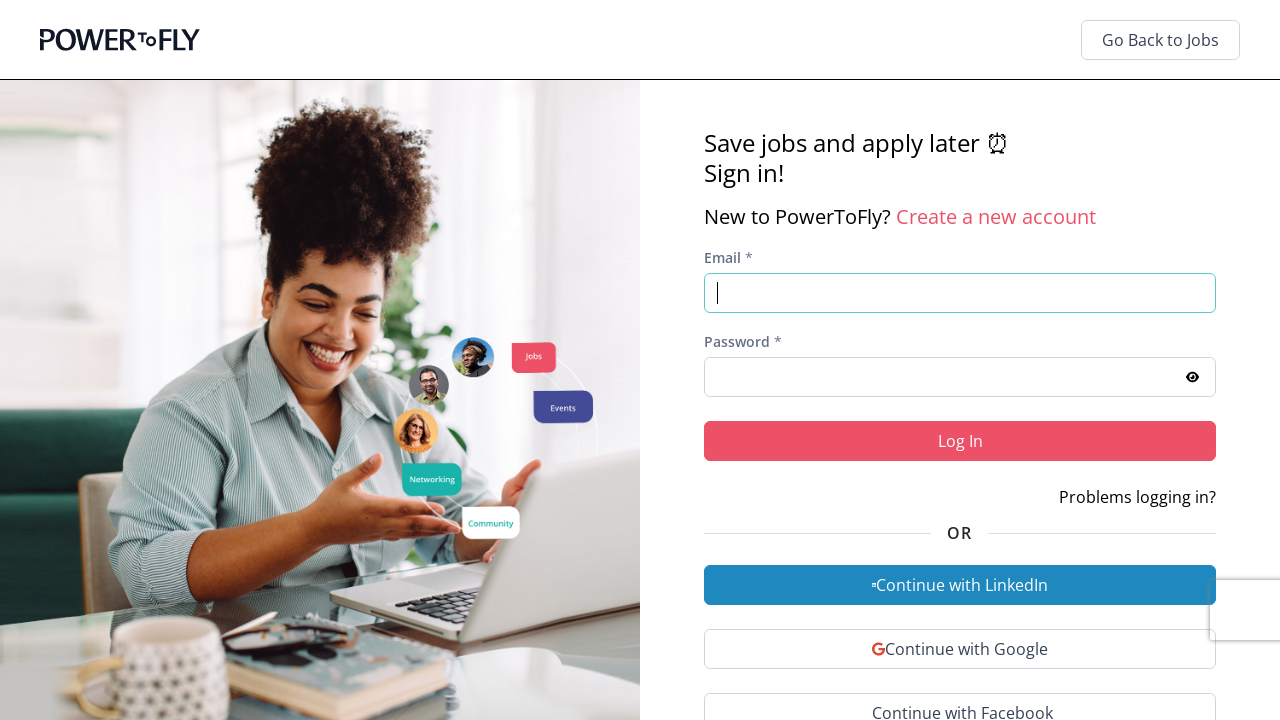

--- FILE ---
content_type: application/javascript; charset=UTF-8
request_url: https://powertofly.com/_next/static/chunks/5237-4887c8f18704cae4.js
body_size: 71635
content:
(self.webpackChunk_N_E=self.webpackChunk_N_E||[]).push([[5237],{96333:function(e,t,n){"use strict";function r(e){return e?(e.nodeName||"").toLowerCase():null}n.d(t,{Z:function(){return r}})},62057:function(e,t,n){"use strict";function r(e){if(null==e)return window;if("[object Window]"!==e.toString()){var t=e.ownerDocument;return t&&t.defaultView||window}return e}n.d(t,{Z:function(){return r}})},62556:function(e,t,n){"use strict";n.d(t,{Re:function(){return i},Zq:function(){return a},kK:function(){return o}});var r=n(62057);function o(e){var t=(0,r.Z)(e).Element;return e instanceof t||e instanceof Element}function i(e){var t=(0,r.Z)(e).HTMLElement;return e instanceof t||e instanceof HTMLElement}function a(e){if("undefined"==typeof ShadowRoot)return!1;var t=(0,r.Z)(e).ShadowRoot;return e instanceof t||e instanceof ShadowRoot}},17824:function(e,t,n){"use strict";var r=n(96333),o=n(62556);t.Z={name:"applyStyles",enabled:!0,phase:"write",fn:function(e){var t=e.state;Object.keys(t.elements).forEach(function(e){var n=t.styles[e]||{},i=t.attributes[e]||{},a=t.elements[e];(0,o.Re)(a)&&(0,r.Z)(a)&&(Object.assign(a.style,n),Object.keys(i).forEach(function(e){var t=i[e];!1===t?a.removeAttribute(e):a.setAttribute(e,!0===t?"":t)}))})},effect:function(e){var t=e.state,n={popper:{position:t.options.strategy,left:"0",top:"0",margin:"0"},arrow:{position:"absolute"},reference:{}};return Object.assign(t.elements.popper.style,n.popper),t.styles=n,t.elements.arrow&&Object.assign(t.elements.arrow.style,n.arrow),function(){Object.keys(t.elements).forEach(function(e){var i=t.elements[e],a=t.attributes[e]||{},l=Object.keys(t.styles.hasOwnProperty(e)?t.styles[e]:n[e]).reduce(function(e,t){return e[t]="",e},{});(0,o.Re)(i)&&(0,r.Z)(i)&&(Object.assign(i.style,l),Object.keys(a).forEach(function(e){i.removeAttribute(e)}))})}},requires:["computeStyles"]}},30212:function(e,t,n){"use strict";n.d(t,{fi:function(){return es}});var r,o,i,a,l,s=n(62556),c=Math.max,u=Math.min,d=Math.round,p=n(62057);function f(){var e=navigator.userAgentData;return null!=e&&e.brands&&Array.isArray(e.brands)?e.brands.map(function(e){return e.brand+"/"+e.version}).join(" "):navigator.userAgent}function m(){return!/^((?!chrome|android).)*safari/i.test(f())}function h(e,t,n){void 0===t&&(t=!1),void 0===n&&(n=!1);var r=e.getBoundingClientRect(),o=1,i=1;t&&(0,s.Re)(e)&&(o=e.offsetWidth>0&&d(r.width)/e.offsetWidth||1,i=e.offsetHeight>0&&d(r.height)/e.offsetHeight||1);var a=((0,s.kK)(e)?(0,p.Z)(e):window).visualViewport,l=!m()&&n,c=(r.left+(l&&a?a.offsetLeft:0))/o,u=(r.top+(l&&a?a.offsetTop:0))/i,f=r.width/o,h=r.height/i;return{width:f,height:h,top:u,right:c+f,bottom:u+h,left:c,x:c,y:u}}function v(e){var t=(0,p.Z)(e);return{scrollLeft:t.pageXOffset,scrollTop:t.pageYOffset}}var g=n(96333);function b(e){return(((0,s.kK)(e)?e.ownerDocument:e.document)||window.document).documentElement}function y(e){return h(b(e)).left+v(e).scrollLeft}function Z(e){return(0,p.Z)(e).getComputedStyle(e)}function w(e){var t=Z(e),n=t.overflow,r=t.overflowX,o=t.overflowY;return/auto|scroll|overlay|hidden/.test(n+o+r)}function x(e){var t=h(e),n=e.offsetWidth,r=e.offsetHeight;return 1>=Math.abs(t.width-n)&&(n=t.width),1>=Math.abs(t.height-r)&&(r=t.height),{x:e.offsetLeft,y:e.offsetTop,width:n,height:r}}function k(e){return"html"===(0,g.Z)(e)?e:e.assignedSlot||e.parentNode||((0,s.Zq)(e)?e.host:null)||b(e)}function O(e,t){void 0===t&&(t=[]);var n,r=function e(t){return["html","body","#document"].indexOf((0,g.Z)(t))>=0?t.ownerDocument.body:(0,s.Re)(t)&&w(t)?t:e(k(t))}(e),o=r===(null==(n=e.ownerDocument)?void 0:n.body),i=(0,p.Z)(r),a=o?[i].concat(i.visualViewport||[],w(r)?r:[]):r,l=t.concat(a);return o?l:l.concat(O(k(a)))}function E(e){return(0,s.Re)(e)&&"fixed"!==Z(e).position?e.offsetParent:null}function C(e){for(var t,n=(0,p.Z)(e),r=E(e);r&&(t=r,["table","td","th"].indexOf((0,g.Z)(t))>=0)&&"static"===Z(r).position;)r=E(r);return r&&("html"===(0,g.Z)(r)||"body"===(0,g.Z)(r)&&"static"===Z(r).position)?n:r||function(e){var t=/firefox/i.test(f());if(/Trident/i.test(f())&&(0,s.Re)(e)&&"fixed"===Z(e).position)return null;var n=k(e);for((0,s.Zq)(n)&&(n=n.host);(0,s.Re)(n)&&0>["html","body"].indexOf((0,g.Z)(n));){var r=Z(n);if("none"!==r.transform||"none"!==r.perspective||"paint"===r.contain||-1!==["transform","perspective"].indexOf(r.willChange)||t&&"filter"===r.willChange||t&&r.filter&&"none"!==r.filter)return n;n=n.parentNode}return null}(e)||n}var D="bottom",I="right",N="left",A="auto",P=["top",D,I,N],S="start",R="viewport",G="popper",L=P.reduce(function(e,t){return e.concat([t+"-"+S,t+"-end"])},[]),M=[].concat(P,[A]).reduce(function(e,t){return e.concat([t,t+"-"+S,t+"-end"])},[]),T=["beforeRead","read","afterRead","beforeMain","main","afterMain","beforeWrite","write","afterWrite"],j={placement:"bottom",modifiers:[],strategy:"absolute"};function K(){for(var e=arguments.length,t=Array(e),n=0;n<e;n++)t[n]=arguments[n];return!t.some(function(e){return!(e&&"function"==typeof e.getBoundingClientRect)})}var B={passive:!0};function H(e){return e.split("-")[0]}function z(e){return e.split("-")[1]}function U(e){return["top","bottom"].indexOf(e)>=0?"x":"y"}function Q(e){var t,n=e.reference,r=e.element,o=e.placement,i=o?H(o):null,a=o?z(o):null,l=n.x+n.width/2-r.width/2,s=n.y+n.height/2-r.height/2;switch(i){case"top":t={x:l,y:n.y-r.height};break;case D:t={x:l,y:n.y+n.height};break;case I:t={x:n.x+n.width,y:s};break;case N:t={x:n.x-r.width,y:s};break;default:t={x:n.x,y:n.y}}var c=i?U(i):null;if(null!=c){var u="y"===c?"height":"width";switch(a){case S:t[c]=t[c]-(n[u]/2-r[u]/2);break;case"end":t[c]=t[c]+(n[u]/2-r[u]/2)}}return t}var V={top:"auto",right:"auto",bottom:"auto",left:"auto"};function F(e){var t,n,r,o,i,a,l,s=e.popper,c=e.popperRect,u=e.placement,f=e.variation,m=e.offsets,h=e.position,v=e.gpuAcceleration,g=e.adaptive,y=e.roundOffsets,w=e.isFixed,x=m.x,k=void 0===x?0:x,O=m.y,E=void 0===O?0:O,A="function"==typeof y?y({x:k,y:E}):{x:k,y:E};k=A.x,E=A.y;var P=m.hasOwnProperty("x"),S=m.hasOwnProperty("y"),R=N,G="top",L=window;if(g){var M=C(s),T="clientHeight",j="clientWidth";M===(0,p.Z)(s)&&"static"!==Z(M=b(s)).position&&"absolute"===h&&(T="scrollHeight",j="scrollWidth"),("top"===u||(u===N||u===I)&&"end"===f)&&(G=D,E-=(w&&M===L&&L.visualViewport?L.visualViewport.height:M[T])-c.height,E*=v?1:-1),(u===N||("top"===u||u===D)&&"end"===f)&&(R=I,k-=(w&&M===L&&L.visualViewport?L.visualViewport.width:M[j])-c.width,k*=v?1:-1)}var K=Object.assign({position:h},g&&V),B=!0===y?(t={x:k,y:E},n=(0,p.Z)(s),r=t.x,o=t.y,{x:d(r*(i=n.devicePixelRatio||1))/i||0,y:d(o*i)/i||0}):{x:k,y:E};return(k=B.x,E=B.y,v)?Object.assign({},K,((l={})[G]=S?"0":"",l[R]=P?"0":"",l.transform=1>=(L.devicePixelRatio||1)?"translate("+k+"px, "+E+"px)":"translate3d("+k+"px, "+E+"px, 0)",l)):Object.assign({},K,((a={})[G]=S?E+"px":"",a[R]=P?k+"px":"",a.transform="",a))}var W=n(17824),_={left:"right",right:"left",bottom:"top",top:"bottom"};function q(e){return e.replace(/left|right|bottom|top/g,function(e){return _[e]})}var $={start:"end",end:"start"};function X(e){return e.replace(/start|end/g,function(e){return $[e]})}function Y(e,t){var n=t.getRootNode&&t.getRootNode();if(e.contains(t))return!0;if(n&&(0,s.Zq)(n)){var r=t;do{if(r&&e.isSameNode(r))return!0;r=r.parentNode||r.host}while(r)}return!1}function J(e){return Object.assign({},e,{left:e.x,top:e.y,right:e.x+e.width,bottom:e.y+e.height})}function ee(e,t,n){var r,o,i,a,l,u,d,f,g,w;return t===R?J(function(e,t){var n=(0,p.Z)(e),r=b(e),o=n.visualViewport,i=r.clientWidth,a=r.clientHeight,l=0,s=0;if(o){i=o.width,a=o.height;var c=m();(c||!c&&"fixed"===t)&&(l=o.offsetLeft,s=o.offsetTop)}return{width:i,height:a,x:l+y(e),y:s}}(e,n)):(0,s.kK)(t)?((r=h(t,!1,"fixed"===n)).top=r.top+t.clientTop,r.left=r.left+t.clientLeft,r.bottom=r.top+t.clientHeight,r.right=r.left+t.clientWidth,r.width=t.clientWidth,r.height=t.clientHeight,r.x=r.left,r.y=r.top,r):J((o=b(e),a=b(o),l=v(o),u=null==(i=o.ownerDocument)?void 0:i.body,d=c(a.scrollWidth,a.clientWidth,u?u.scrollWidth:0,u?u.clientWidth:0),f=c(a.scrollHeight,a.clientHeight,u?u.scrollHeight:0,u?u.clientHeight:0),g=-l.scrollLeft+y(o),w=-l.scrollTop,"rtl"===Z(u||a).direction&&(g+=c(a.clientWidth,u?u.clientWidth:0)-d),{width:d,height:f,x:g,y:w}))}function et(){return{top:0,right:0,bottom:0,left:0}}function en(e){return Object.assign({},et(),e)}function er(e,t){return t.reduce(function(t,n){return t[n]=e,t},{})}function eo(e,t){void 0===t&&(t={});var n,r,o,i,a,l,d,p,f=t,m=f.placement,v=void 0===m?e.placement:m,y=f.strategy,w=void 0===y?e.strategy:y,x=f.boundary,E=f.rootBoundary,N=f.elementContext,A=void 0===N?G:N,S=f.altBoundary,L=f.padding,M=void 0===L?0:L,T=en("number"!=typeof M?M:er(M,P)),j=e.rects.popper,K=e.elements[void 0!==S&&S?A===G?"reference":G:A],B=(n=(0,s.kK)(K)?K:K.contextElement||b(e.elements.popper),r=void 0===x?"clippingParents":x,o=void 0===E?R:E,d=(l=[].concat("clippingParents"===r?(i=O(k(n)),a=["absolute","fixed"].indexOf(Z(n).position)>=0&&(0,s.Re)(n)?C(n):n,(0,s.kK)(a)?i.filter(function(e){return(0,s.kK)(e)&&Y(e,a)&&"body"!==(0,g.Z)(e)}):[]):[].concat(r),[o]))[0],(p=l.reduce(function(e,t){var r=ee(n,t,w);return e.top=c(r.top,e.top),e.right=u(r.right,e.right),e.bottom=u(r.bottom,e.bottom),e.left=c(r.left,e.left),e},ee(n,d,w))).width=p.right-p.left,p.height=p.bottom-p.top,p.x=p.left,p.y=p.top,p),H=h(e.elements.reference),z=Q({reference:H,element:j,strategy:"absolute",placement:v}),U=J(Object.assign({},j,z)),V=A===G?U:H,F={top:B.top-V.top+T.top,bottom:V.bottom-B.bottom+T.bottom,left:B.left-V.left+T.left,right:V.right-B.right+T.right},W=e.modifiersData.offset;if(A===G&&W){var _=W[v];Object.keys(F).forEach(function(e){var t=[I,D].indexOf(e)>=0?1:-1,n=["top",D].indexOf(e)>=0?"y":"x";F[e]+=_[n]*t})}return F}function ei(e,t,n){return c(e,u(t,n))}function ea(e,t,n){return void 0===n&&(n={x:0,y:0}),{top:e.top-t.height-n.y,right:e.right-t.width+n.x,bottom:e.bottom-t.height+n.y,left:e.left-t.width-n.x}}function el(e){return["top",I,D,N].some(function(t){return e[t]>=0})}var es=(i=void 0===(o=(r={defaultModifiers:[{name:"eventListeners",enabled:!0,phase:"write",fn:function(){},effect:function(e){var t=e.state,n=e.instance,r=e.options,o=r.scroll,i=void 0===o||o,a=r.resize,l=void 0===a||a,s=(0,p.Z)(t.elements.popper),c=[].concat(t.scrollParents.reference,t.scrollParents.popper);return i&&c.forEach(function(e){e.addEventListener("scroll",n.update,B)}),l&&s.addEventListener("resize",n.update,B),function(){i&&c.forEach(function(e){e.removeEventListener("scroll",n.update,B)}),l&&s.removeEventListener("resize",n.update,B)}},data:{}},{name:"popperOffsets",enabled:!0,phase:"read",fn:function(e){var t=e.state,n=e.name;t.modifiersData[n]=Q({reference:t.rects.reference,element:t.rects.popper,strategy:"absolute",placement:t.placement})},data:{}},{name:"computeStyles",enabled:!0,phase:"beforeWrite",fn:function(e){var t=e.state,n=e.options,r=n.gpuAcceleration,o=n.adaptive,i=n.roundOffsets,a=void 0===i||i,l={placement:H(t.placement),variation:z(t.placement),popper:t.elements.popper,popperRect:t.rects.popper,gpuAcceleration:void 0===r||r,isFixed:"fixed"===t.options.strategy};null!=t.modifiersData.popperOffsets&&(t.styles.popper=Object.assign({},t.styles.popper,F(Object.assign({},l,{offsets:t.modifiersData.popperOffsets,position:t.options.strategy,adaptive:void 0===o||o,roundOffsets:a})))),null!=t.modifiersData.arrow&&(t.styles.arrow=Object.assign({},t.styles.arrow,F(Object.assign({},l,{offsets:t.modifiersData.arrow,position:"absolute",adaptive:!1,roundOffsets:a})))),t.attributes.popper=Object.assign({},t.attributes.popper,{"data-popper-placement":t.placement})},data:{}},W.Z,{name:"offset",enabled:!0,phase:"main",requires:["popperOffsets"],fn:function(e){var t=e.state,n=e.options,r=e.name,o=n.offset,i=void 0===o?[0,0]:o,a=M.reduce(function(e,n){var r,o,a,l,s,c;return e[n]=(r=t.rects,a=[N,"top"].indexOf(o=H(n))>=0?-1:1,s=(l="function"==typeof i?i(Object.assign({},r,{placement:n})):i)[0],c=l[1],s=s||0,c=(c||0)*a,[N,I].indexOf(o)>=0?{x:c,y:s}:{x:s,y:c}),e},{}),l=a[t.placement],s=l.x,c=l.y;null!=t.modifiersData.popperOffsets&&(t.modifiersData.popperOffsets.x+=s,t.modifiersData.popperOffsets.y+=c),t.modifiersData[r]=a}},{name:"flip",enabled:!0,phase:"main",fn:function(e){var t=e.state,n=e.options,r=e.name;if(!t.modifiersData[r]._skip){for(var o=n.mainAxis,i=void 0===o||o,a=n.altAxis,l=void 0===a||a,s=n.fallbackPlacements,c=n.padding,u=n.boundary,d=n.rootBoundary,p=n.altBoundary,f=n.flipVariations,m=void 0===f||f,h=n.allowedAutoPlacements,v=t.options.placement,g=H(v)===v,b=s||(g||!m?[q(v)]:function(e){if(H(e)===A)return[];var t=q(e);return[X(e),t,X(t)]}(v)),y=[v].concat(b).reduce(function(e,n){var r,o,i,a,l,s,p,f,v,g,b,y;return e.concat(H(n)===A?(o=(r={placement:n,boundary:u,rootBoundary:d,padding:c,flipVariations:m,allowedAutoPlacements:h}).placement,i=r.boundary,a=r.rootBoundary,l=r.padding,s=r.flipVariations,f=void 0===(p=r.allowedAutoPlacements)?M:p,0===(b=(g=(v=z(o))?s?L:L.filter(function(e){return z(e)===v}):P).filter(function(e){return f.indexOf(e)>=0})).length&&(b=g),Object.keys(y=b.reduce(function(e,n){return e[n]=eo(t,{placement:n,boundary:i,rootBoundary:a,padding:l})[H(n)],e},{})).sort(function(e,t){return y[e]-y[t]})):n)},[]),Z=t.rects.reference,w=t.rects.popper,x=new Map,k=!0,O=y[0],E=0;E<y.length;E++){var C=y[E],R=H(C),G=z(C)===S,T=["top",D].indexOf(R)>=0,j=T?"width":"height",K=eo(t,{placement:C,boundary:u,rootBoundary:d,altBoundary:p,padding:c}),B=T?G?I:N:G?D:"top";Z[j]>w[j]&&(B=q(B));var U=q(B),Q=[];if(i&&Q.push(K[R]<=0),l&&Q.push(K[B]<=0,K[U]<=0),Q.every(function(e){return e})){O=C,k=!1;break}x.set(C,Q)}if(k)for(var V=m?3:1,F=function(e){var t=y.find(function(t){var n=x.get(t);if(n)return n.slice(0,e).every(function(e){return e})});if(t)return O=t,"break"},W=V;W>0&&"break"!==F(W);W--);t.placement!==O&&(t.modifiersData[r]._skip=!0,t.placement=O,t.reset=!0)}},requiresIfExists:["offset"],data:{_skip:!1}},{name:"preventOverflow",enabled:!0,phase:"main",fn:function(e){var t=e.state,n=e.options,r=e.name,o=n.mainAxis,i=n.altAxis,a=n.boundary,l=n.rootBoundary,s=n.altBoundary,d=n.padding,p=n.tether,f=void 0===p||p,m=n.tetherOffset,h=void 0===m?0:m,v=eo(t,{boundary:a,rootBoundary:l,padding:d,altBoundary:s}),g=H(t.placement),b=z(t.placement),y=!b,Z=U(g),w="x"===Z?"y":"x",k=t.modifiersData.popperOffsets,O=t.rects.reference,E=t.rects.popper,A="function"==typeof h?h(Object.assign({},t.rects,{placement:t.placement})):h,P="number"==typeof A?{mainAxis:A,altAxis:A}:Object.assign({mainAxis:0,altAxis:0},A),R=t.modifiersData.offset?t.modifiersData.offset[t.placement]:null,G={x:0,y:0};if(k){if(void 0===o||o){var L,M="y"===Z?"top":N,T="y"===Z?D:I,j="y"===Z?"height":"width",K=k[Z],B=K+v[M],Q=K-v[T],V=f?-E[j]/2:0,F=b===S?O[j]:E[j],W=b===S?-E[j]:-O[j],_=t.elements.arrow,q=f&&_?x(_):{width:0,height:0},$=t.modifiersData["arrow#persistent"]?t.modifiersData["arrow#persistent"].padding:et(),X=$[M],Y=$[T],J=ei(0,O[j],q[j]),ee=y?O[j]/2-V-J-X-P.mainAxis:F-J-X-P.mainAxis,en=y?-O[j]/2+V+J+Y+P.mainAxis:W+J+Y+P.mainAxis,er=t.elements.arrow&&C(t.elements.arrow),ea=er?"y"===Z?er.clientTop||0:er.clientLeft||0:0,el=null!=(L=null==R?void 0:R[Z])?L:0,es=ei(f?u(B,K+ee-el-ea):B,K,f?c(Q,K+en-el):Q);k[Z]=es,G[Z]=es-K}if(void 0!==i&&i){var ec,eu,ed="x"===Z?"top":N,ep="x"===Z?D:I,ef=k[w],em="y"===w?"height":"width",eh=ef+v[ed],ev=ef-v[ep],eg=-1!==["top",N].indexOf(g),eb=null!=(eu=null==R?void 0:R[w])?eu:0,ey=eg?eh:ef-O[em]-E[em]-eb+P.altAxis,eZ=eg?ef+O[em]+E[em]-eb-P.altAxis:ev,ew=f&&eg?(ec=ei(ey,ef,eZ))>eZ?eZ:ec:ei(f?ey:eh,ef,f?eZ:ev);k[w]=ew,G[w]=ew-ef}t.modifiersData[r]=G}},requiresIfExists:["offset"]},{name:"arrow",enabled:!0,phase:"main",fn:function(e){var t,n,r=e.state,o=e.name,i=e.options,a=r.elements.arrow,l=r.modifiersData.popperOffsets,s=H(r.placement),c=U(s),u=[N,I].indexOf(s)>=0?"height":"width";if(a&&l){var d=en("number"!=typeof(t="function"==typeof(t=i.padding)?t(Object.assign({},r.rects,{placement:r.placement})):t)?t:er(t,P)),p=x(a),f="y"===c?"top":N,m="y"===c?D:I,h=r.rects.reference[u]+r.rects.reference[c]-l[c]-r.rects.popper[u],v=l[c]-r.rects.reference[c],g=C(a),b=g?"y"===c?g.clientHeight||0:g.clientWidth||0:0,y=d[f],Z=b-p[u]-d[m],w=b/2-p[u]/2+(h/2-v/2),k=ei(y,w,Z);r.modifiersData[o]=((n={})[c]=k,n.centerOffset=k-w,n)}},effect:function(e){var t=e.state,n=e.options.element,r=void 0===n?"[data-popper-arrow]":n;null!=r&&("string"!=typeof r||(r=t.elements.popper.querySelector(r)))&&Y(t.elements.popper,r)&&(t.elements.arrow=r)},requires:["popperOffsets"],requiresIfExists:["preventOverflow"]},{name:"hide",enabled:!0,phase:"main",requiresIfExists:["preventOverflow"],fn:function(e){var t=e.state,n=e.name,r=t.rects.reference,o=t.rects.popper,i=t.modifiersData.preventOverflow,a=eo(t,{elementContext:"reference"}),l=eo(t,{altBoundary:!0}),s=ea(a,r),c=ea(l,o,i),u=el(s),d=el(c);t.modifiersData[n]={referenceClippingOffsets:s,popperEscapeOffsets:c,isReferenceHidden:u,hasPopperEscaped:d},t.attributes.popper=Object.assign({},t.attributes.popper,{"data-popper-reference-hidden":u,"data-popper-escaped":d})}}]}).defaultModifiers)?[]:o,l=void 0===(a=r.defaultOptions)?j:a,function(e,t,n){void 0===n&&(n=l);var r,o,a={placement:"bottom",orderedModifiers:[],options:Object.assign({},j,l),modifiersData:{},elements:{reference:e,popper:t},attributes:{},styles:{}},c=[],u=!1,f={state:a,setOptions:function(n){var r,o,u,d,p,h="function"==typeof n?n(a.options):n;m(),a.options=Object.assign({},l,a.options,h),a.scrollParents={reference:(0,s.kK)(e)?O(e):e.contextElement?O(e.contextElement):[],popper:O(t)};var v=(o=Object.keys(r=[].concat(i,a.options.modifiers).reduce(function(e,t){var n=e[t.name];return e[t.name]=n?Object.assign({},n,t,{options:Object.assign({},n.options,t.options),data:Object.assign({},n.data,t.data)}):t,e},{})).map(function(e){return r[e]}),u=new Map,d=new Set,p=[],o.forEach(function(e){u.set(e.name,e)}),o.forEach(function(e){d.has(e.name)||function e(t){d.add(t.name),[].concat(t.requires||[],t.requiresIfExists||[]).forEach(function(t){if(!d.has(t)){var n=u.get(t);n&&e(n)}}),p.push(t)}(e)}),T.reduce(function(e,t){return e.concat(p.filter(function(e){return e.phase===t}))},[]));return a.orderedModifiers=v.filter(function(e){return e.enabled}),a.orderedModifiers.forEach(function(e){var t=e.name,n=e.options,r=e.effect;if("function"==typeof r){var o=r({state:a,name:t,instance:f,options:void 0===n?{}:n});c.push(o||function(){})}}),f.update()},forceUpdate:function(){if(!u){var e,t,n,r,o,i,l,c,m,Z,k,O,E=a.elements,D=E.reference,I=E.popper;if(K(D,I)){a.rects={reference:(t=C(I),n="fixed"===a.options.strategy,r=(0,s.Re)(t),c=(0,s.Re)(t)&&(i=d((o=t.getBoundingClientRect()).width)/t.offsetWidth||1,l=d(o.height)/t.offsetHeight||1,1!==i||1!==l),m=b(t),Z=h(D,c,n),k={scrollLeft:0,scrollTop:0},O={x:0,y:0},(r||!r&&!n)&&(("body"!==(0,g.Z)(t)||w(m))&&(k=(e=t)!==(0,p.Z)(e)&&(0,s.Re)(e)?{scrollLeft:e.scrollLeft,scrollTop:e.scrollTop}:v(e)),(0,s.Re)(t)?(O=h(t,!0),O.x+=t.clientLeft,O.y+=t.clientTop):m&&(O.x=y(m))),{x:Z.left+k.scrollLeft-O.x,y:Z.top+k.scrollTop-O.y,width:Z.width,height:Z.height}),popper:x(I)},a.reset=!1,a.placement=a.options.placement,a.orderedModifiers.forEach(function(e){return a.modifiersData[e.name]=Object.assign({},e.data)});for(var N=0;N<a.orderedModifiers.length;N++){if(!0===a.reset){a.reset=!1,N=-1;continue}var A=a.orderedModifiers[N],P=A.fn,S=A.options,R=void 0===S?{}:S,G=A.name;"function"==typeof P&&(a=P({state:a,options:R,name:G,instance:f})||a)}}}},update:(r=function(){return new Promise(function(e){f.forceUpdate(),e(a)})},function(){return o||(o=new Promise(function(e){Promise.resolve().then(function(){o=void 0,e(r())})})),o}),destroy:function(){m(),u=!0}};if(!K(e,t))return f;function m(){c.forEach(function(e){return e()}),c=[]}return f.setOptions(n).then(function(e){!u&&n.onFirstUpdate&&n.onFirstUpdate(e)}),f})},41098:function(e,t,n){"use strict";n.d(t,{Lt:function(){return s}});var r=n(77293),o=n(6230),i=n.n(o),a=n(67294),l=n(76281);function s(e){let t=l.Z;return a.createElement(a.Fragment,null,a.createElement(t,(0,r.g)({},e,{className:"jsx-1562424003 "+(e&&null!=e.className&&e.className||"")})),a.createElement(i(),{id:"1562424003"},'#ptf .dropdown>.text{font-weight:var(--font-weight-normal);}#ptf .dropdown .label{font-weight:var(--font-weight-normal);}#ptf .dropdown .menu .item{font-size:1em;}#ptf .dropdown .menu .active.item{font-weight:var(--font-weight-normal);}#ptf .dropdown .label.active{background-color:#e8e8e8;color:rgb(0 0 0 / 0.6);}#ptf .dropdown .menu .item span:empty::after{content:".";visibility:hidden;}#ptf .selection.dropdown{min-width:0;display:block;}'))}function c(e){return a.createElement(a.Fragment,null,a.createElement(l.Z.Menu,e),a.createElement(i(),{id:"2085888330"},""))}s.Divider=function(e){let t=l.Z;return a.createElement(a.Fragment,null,a.createElement(t.Divider,e),a.createElement(i(),{id:"2085888330"},""))},s.Header=function(e){let t=l.Z;return a.createElement(a.Fragment,null,a.createElement(t.Header,e),a.createElement(i(),{id:"2085888330"},""))},s.Item=function(e){let t=l.Z;return a.createElement(a.Fragment,null,a.createElement(t.Item,e),a.createElement(i(),{id:"2085888330"},""))},s.Menu=c,s.SearchInput=function(e){return a.createElement(c,e)},s.Text=function(e){return a.createElement(c,e)}},73012:function(e,t,n){"use strict";n.d(t,{u_:function(){return en}});var r=n(77293),o=n(6230),i=n.n(o),a=n(67294),l=n(93967),s=n.n(l),c=n(87462),u=n(75068),d=n(45144),p=n(55731),f=n(7988),m=n(77827),h=n(43614),v=n(62161),g=n(64248),b=n(86010),y=n(96774),Z=n.n(y),w=n(41779),x=n(15562),k=n(49545),O=n(98459),E=n(12519),C=n(92248),D=n(28935),I=n(23544),N=n(45150),A=n(3321),P=n(24089),S=n(31052),R=n(50734),G=n(25142);function L(e){var t=e.children,n=e.className,r=e.content,o=e.hidden,i=e.visible,l=(0,b.Z)((0,O.lG)(i,"visible"),(0,O.lG)(o,"hidden"),"content",n),s=(0,D.Z)(L,e),u=(0,E.Z)(L,e);return a.createElement(u,(0,c.Z)({},s,{className:l}),C.kK(t)?r:t)}function M(e){var t=e.attached,n=e.basic,r=e.buttons,o=e.children,i=e.className,l=e.color,s=e.compact,u=e.content,d=e.floated,p=e.fluid,f=e.icon,m=e.inverted,h=e.labeled,v=e.negative,g=e.positive,y=e.primary,Z=e.secondary,w=e.size,x=e.toggle,k=e.vertical,I=e.widths,N=(0,b.Z)("ui",l,w,(0,O.lG)(n,"basic"),(0,O.lG)(s,"compact"),(0,O.lG)(p,"fluid"),(0,O.lG)(f,"icon"),(0,O.lG)(m,"inverted"),(0,O.lG)(h,"labeled"),(0,O.lG)(v,"negative"),(0,O.lG)(g,"positive"),(0,O.lG)(y,"primary"),(0,O.lG)(Z,"secondary"),(0,O.lG)(x,"toggle"),(0,O.lG)(k,"vertical"),(0,O.sU)(t,"attached"),(0,O.cD)(d,"floated"),(0,O.H0)(I),"buttons",i),A=(0,D.Z)(M,e),S=(0,E.Z)(M,e);return(0,R.Z)(r)?a.createElement(S,(0,c.Z)({},A,{className:N}),C.kK(o)?u:o):a.createElement(S,(0,c.Z)({},A,{className:N}),(0,P.Z)(r,function(e){return K.create(e)}))}function T(e){var t=e.className,n=e.text,r=(0,b.Z)("or",t),o=(0,D.Z)(T,e),i=(0,E.Z)(T,e);return a.createElement(i,(0,c.Z)({},o,{className:r,"data-text":n}))}L.handledProps=["as","children","className","content","hidden","visible"],L.propTypes={},M.handledProps=["as","attached","basic","buttons","children","className","color","compact","content","floated","fluid","icon","inverted","labeled","negative","positive","primary","secondary","size","toggle","vertical","widths"],M.propTypes={},T.handledProps=["as","className","text"],T.propTypes={};var j=function(e){function t(){for(var t,n=arguments.length,r=Array(n),o=0;o<n;o++)r[o]=arguments[o];return(t=e.call.apply(e,[this].concat(r))||this).ref=(0,a.createRef)(),t.computeElementType=function(){var e=t.props,n=e.attached,r=e.label;if(!(0,R.Z)(n)||!(0,R.Z)(r))return"div"},t.computeTabIndex=function(e){var n=t.props,r=n.disabled,o=n.tabIndex;return(0,R.Z)(o)?r?-1:"div"===e?0:void 0:o},t.focus=function(e){return(0,v.Z)(t.ref.current,"focus",e)},t.handleClick=function(e){if(t.props.disabled){e.preventDefault();return}(0,v.Z)(t.props,"onClick",e,t.props)},t.hasIconClass=function(){var e=t.props,n=e.labelPosition,r=e.children,o=e.content,i=e.icon;return!0===i||i&&(n||C.kK(r)&&(0,R.Z)(o))},t}(0,u.Z)(t,e);var n=t.prototype;return n.computeButtonAriaRole=function(e){var t=this.props.role;return(0,R.Z)(t)?"button"!==e?"button":void 0:t},n.render=function(){var e=this.props,n=e.active,r=e.animated,o=e.attached,i=e.basic,l=e.children,s=e.circular,u=e.className,d=e.color,p=e.compact,f=e.content,m=e.disabled,h=e.floated,v=e.fluid,y=e.icon,Z=e.inverted,w=e.label,x=e.labelPosition,k=e.loading,I=e.negative,A=e.positive,P=e.primary,S=e.secondary,L=e.size,M=e.toggle,T=e.type,j=(0,b.Z)(d,L,(0,O.lG)(n,"active"),(0,O.lG)(i,"basic"),(0,O.lG)(s,"circular"),(0,O.lG)(p,"compact"),(0,O.lG)(v,"fluid"),(0,O.lG)(this.hasIconClass(),"icon"),(0,O.lG)(Z,"inverted"),(0,O.lG)(k,"loading"),(0,O.lG)(I,"negative"),(0,O.lG)(A,"positive"),(0,O.lG)(P,"primary"),(0,O.lG)(S,"secondary"),(0,O.lG)(M,"toggle"),(0,O.sU)(r,"animated"),(0,O.sU)(o,"attached")),K=(0,b.Z)((0,O.sU)(x||!!w,"labeled")),B=(0,b.Z)((0,O.lG)(m,"disabled"),(0,O.cD)(h,"floated")),H=(0,D.Z)(t,this.props),z=(0,E.Z)(t,this.props,this.computeElementType),U=this.computeTabIndex(z);if(!(0,R.Z)(w)){var Q=(0,b.Z)("ui",j,"button",u),V=(0,b.Z)("ui",K,"button",u,B),F=G.Z.create(w,{defaultProps:{basic:!0,pointing:"left"===x?"right":"left"},autoGenerateKey:!1});return a.createElement(z,(0,c.Z)({},H,{className:V,onClick:this.handleClick}),"left"===x&&F,a.createElement(g.R,{innerRef:this.ref},a.createElement("button",{className:Q,"aria-pressed":M?!!n:void 0,disabled:m,type:T,tabIndex:U},N.Z.create(y,{autoGenerateKey:!1})," ",f)),("right"===x||!x)&&F)}var W=(0,b.Z)("ui",j,B,K,"button",u),_=!C.kK(l),q=this.computeButtonAriaRole(z);return a.createElement(g.R,{innerRef:this.ref},a.createElement(z,(0,c.Z)({},H,{className:W,"aria-pressed":M?!!n:void 0,disabled:m&&"button"===z||void 0,onClick:this.handleClick,role:q,type:T,tabIndex:U}),_&&l,!_&&N.Z.create(y,{autoGenerateKey:!1}),!_&&f))},t}(a.Component);j.handledProps=["active","animated","as","attached","basic","children","circular","className","color","compact","content","disabled","floated","fluid","icon","inverted","label","labelPosition","loading","negative","onClick","positive","primary","role","secondary","size","tabIndex","toggle","type"],j.propTypes={},j.defaultProps={as:"button"},j.Content=L,j.Group=M,j.Or=T,j.create=(0,S.u5)(j,function(e){return{content:e}});var K=j,B=function(e){function t(){for(var t,n=arguments.length,r=Array(n),o=0;o<n;o++)r[o]=arguments[o];return(t=e.call.apply(e,[this].concat(r))||this).handleButtonOverrides=function(e){return{onClick:function(n,r){(0,v.Z)(e,"onClick",n,r),(0,v.Z)(t.props,"onActionClick",n,r)}}},t}return(0,u.Z)(t,e),t.prototype.render=function(){var e=this,n=this.props,r=n.actions,o=n.children,i=n.className,l=n.content,s=(0,b.Z)("actions",i),u=(0,D.Z)(t,this.props),d=(0,E.Z)(t,this.props);return C.kK(o)?C.kK(l)?a.createElement(d,(0,c.Z)({},u,{className:s}),(0,P.Z)(r,function(t){return K.create(t,{overrideProps:e.handleButtonOverrides})})):a.createElement(d,(0,c.Z)({},u,{className:s}),l):a.createElement(d,(0,c.Z)({},u,{className:s}),o)},t}(a.Component);function H(e){var t=e.children,n=e.className,r=e.content,o=e.image,i=e.scrolling,l=(0,b.Z)(n,(0,O.lG)(o,"image"),(0,O.lG)(i,"scrolling"),"content"),s=(0,D.Z)(H,e),u=(0,E.Z)(H,e);return a.createElement(u,(0,c.Z)({},s,{className:l}),C.kK(t)?r:t)}function z(e){var t=e.children,n=e.className,r=e.content,o=(0,b.Z)("description",n),i=(0,D.Z)(z,e),l=(0,E.Z)(z,e);return a.createElement(l,(0,c.Z)({},i,{className:o}),C.kK(t)?r:t)}B.handledProps=["actions","as","children","className","content","onActionClick"],B.propTypes={},B.create=(0,S.u5)(B,function(e){return{actions:e}}),H.handledProps=["as","children","className","content","image","scrolling"],H.propTypes={},H.create=(0,S.u5)(H,function(e){return{content:e}}),z.handledProps=["as","children","className","content"],z.propTypes={};var U=n(26593),Q=(0,w.Z)()?a.useLayoutEffect:a.useEffect,V=/\s+/,F=new Map,W=function(e,t){var n,r,o=(n=[],t?(t.forEach(function(e){"string"==typeof e.current&&e.current.split(V).forEach(function(e){n.push(e)})}),n.filter(function(e,t,n){return e.length>0&&n.indexOf(e)===t})):[]),i=(r=F.get(e)||[],[o.filter(function(e){return -1===r.indexOf(e)}),r.filter(function(e){return -1===o.indexOf(e)})]),a=i[0],l=i[1];e&&(a.forEach(function(t){return e.classList.add(t)}),l.forEach(function(t){return e.classList.remove(t)})),F.set(e,o)},_=new function(){var e=this;this.add=function(t,n){if(e.nodes.has(t)){e.nodes.get(t).add(n);return}var r=new Set;r.add(n),e.nodes.set(t,r)},this.del=function(t,n){if(e.nodes.has(t)){var r=e.nodes.get(t);if(1===r.size){e.nodes.delete(t);return}r.delete(n)}},this.emit=function(t,n){n(t,e.nodes.get(t))},this.nodes=new Map};function q(e){var t,n,r=e.blurring,o=e.children,i=e.className,l=e.centered,s=e.content,u=e.inverted,d=e.mountNode,p=e.scrolling,f=a.useRef(),m=(0,b.Z)("ui",(0,O.lG)(u,"inverted"),(0,O.lG)(!l,"top aligned"),"page modals dimmer transition visible active",i),h=(0,b.Z)("dimmable dimmed",(0,O.lG)(r,"blurring"),(0,O.lG)(p,"scrolling")),v=(0,D.Z)(q,e),y=(0,E.Z)(q,e);return t=a.useRef(),n=a.useRef(!1),Q(function(){if(t.current=h,n.current){var e=(0,U.I)(d)?d.current:d;_.emit(e,W)}n.current=!0},[h]),Q(function(){var e=(0,U.I)(d)?d.current:d;return _.add(e,t),_.emit(e,W),function(){_.del(e,t),_.emit(e,W)}},[d]),a.useEffect(function(){f.current&&f.current.style&&f.current.style.setProperty("display","flex","important")},[]),a.createElement(g.R,{innerRef:f},a.createElement(y,(0,c.Z)({},v,{className:m}),C.kK(o)?s:o))}function $(e){var t=e.children,n=e.className,r=e.content,o=(0,b.Z)("header",n),i=(0,D.Z)($,e),l=(0,E.Z)($,e);return a.createElement(l,(0,c.Z)({},i,{className:o}),C.kK(t)?r:t)}q.handledProps=["as","blurring","centered","children","className","content","inverted","mountNode","scrolling"],q.propTypes={},q.create=(0,S.u5)(q,function(e){return{content:e}}),$.handledProps=["as","children","className","content"],$.propTypes={},$.create=(0,S.u5)($,function(e){return{content:e}});var X=function(e){var t=e.height+0,n=e.height+0,r=window.innerHeight;return r/2+-(n/2)+t+50<r},Y=function(e,t,n){var r=t&&e?-(n.height/2):0;return{marginLeft:-(n.width/2),marginTop:r}},J=function(e){function t(){for(var n,r=arguments.length,o=Array(r),i=0;i<r;i++)o[i]=arguments[i];return(n=e.call.apply(e,[this].concat(o))||this).legacy=(0,w.Z)()&&!window.ActiveXObject&&"ActiveXObject"in window,n.ref=(0,a.createRef)(),n.dimmerRef=(0,a.createRef)(),n.latestDocumentMouseDownEvent=null,n.getMountNode=function(){return(0,w.Z)()?n.props.mountNode||document.body:null},n.handleActionsOverrides=function(e){return{onActionClick:function(t,r){(0,v.Z)(e,"onActionClick",t,r),(0,v.Z)(n.props,"onActionClick",t,n.props),n.handleClose(t)}}},n.handleClose=function(e){n.setState({open:!1}),(0,v.Z)(n.props,"onClose",e,(0,c.Z)({},n.props,{open:!1}))},n.handleDocumentMouseDown=function(e){n.latestDocumentMouseDownEvent=e},n.handleDocumentClick=function(e){var t=n.props.closeOnDimmerClick,r=n.latestDocumentMouseDownEvent;n.latestDocumentMouseDownEvent=null,!t||(0,x.Z)(n.ref.current,r)||(0,x.Z)(n.ref.current,e)||(n.setState({open:!1}),(0,v.Z)(n.props,"onClose",e,(0,c.Z)({},n.props,{open:!1})))},n.handleIconOverrides=function(e){return{onClick:function(t){(0,v.Z)(e,"onClick",t),n.handleClose(t)}}},n.handleOpen=function(e){(0,v.Z)(n.props,"onOpen",e,(0,c.Z)({},n.props,{open:!0})),n.setState({open:!0})},n.handlePortalMount=function(e){var t=n.props.eventPool;n.setState({scrolling:!1}),n.setPositionAndClassNames(),k.Z.sub("mousedown",n.handleDocumentMouseDown,{pool:t,target:n.dimmerRef.current}),k.Z.sub("click",n.handleDocumentClick,{pool:t,target:n.dimmerRef.current}),(0,v.Z)(n.props,"onMount",e,n.props)},n.handlePortalUnmount=function(e){var t=n.props.eventPool;cancelAnimationFrame(n.animationRequestId),k.Z.unsub("mousedown",n.handleDocumentMouseDown,{pool:t,target:n.dimmerRef.current}),k.Z.unsub("click",n.handleDocumentClick,{pool:t,target:n.dimmerRef.current}),(0,v.Z)(n.props,"onUnmount",e,n.props)},n.setPositionAndClassNames=function(){var e,t=n.props.centered,r={};if(n.ref.current){var o=n.ref.current.getBoundingClientRect(),i=X(o);e=!i;var a=n.legacy?Y(i,t,o):{};Z()(n.state.legacyStyles,a)||(r.legacyStyles=a),n.state.scrolling!==e&&(r.scrolling=e)}(0,h.Z)(r)||n.setState(r),n.animationRequestId=requestAnimationFrame(n.setPositionAndClassNames)},n.renderContent=function(e){var r=n.props,o=r.actions,i=r.basic,l=r.children,s=r.className,u=r.closeIcon,d=r.content,p=r.header,f=r.size,m=r.style,h=n.state,v=h.legacyStyles,y=h.scrolling,Z=(0,b.Z)("ui",f,(0,O.lG)(i,"basic"),(0,O.lG)(n.legacy,"legacy"),(0,O.lG)(y,"scrolling"),"modal transition visible active",s),w=(0,E.Z)(t,n.props),x=N.Z.create(!0===u?"close":u,{overrideProps:n.handleIconOverrides});return a.createElement(g.R,{innerRef:n.ref},a.createElement(w,(0,c.Z)({},e,{className:Z,style:(0,c.Z)({},v,m)}),x,C.kK(l)?a.createElement(a.Fragment,null,$.create(p,{autoGenerateKey:!1}),H.create(d,{autoGenerateKey:!1}),B.create(o,{overrideProps:n.handleActionsOverrides})):l))},n}(0,u.Z)(t,e);var n=t.prototype;return n.componentWillUnmount=function(){this.handlePortalUnmount()},n.render=function(){var e=this.props,n=e.centered,r=e.closeOnDocumentClick,o=e.dimmer,i=e.eventPool,l=e.trigger,s=this.state,u=s.open,h=s.scrolling,v=this.getMountNode();if(!(0,w.Z)())return(0,a.isValidElement)(l)?l:null;var b=(0,D.Z)(t,this.props),y=A.Z.handledProps,Z=(0,m.Z)(b,function(e,t,n){return(0,f.Z)(y,n)||(e[n]=t),e},{}),x=(0,p.Z)(b,y);return a.createElement(A.Z,(0,c.Z)({closeOnDocumentClick:r},x,{trigger:l,eventPool:i,mountNode:v,open:u,onClose:this.handleClose,onMount:this.handlePortalMount,onOpen:this.handleOpen,onUnmount:this.handlePortalUnmount}),a.createElement(g.R,{innerRef:this.dimmerRef},q.create((0,d.Z)(o)?o:{},{autoGenerateKey:!1,defaultProps:{blurring:"blurring"===o,inverted:"inverted"===o},overrideProps:{children:this.renderContent(Z),centered:n,mountNode:v,scrolling:h}})))},t}(I.Z);J.handledProps=["actions","as","basic","centered","children","className","closeIcon","closeOnDimmerClick","closeOnDocumentClick","content","defaultOpen","dimmer","eventPool","header","mountNode","onActionClick","onClose","onMount","onOpen","onUnmount","open","size","style","trigger"],J.propTypes={},J.defaultProps={centered:!0,dimmer:!0,closeOnDimmerClick:!0,closeOnDocumentClick:!1,eventPool:"Modal"},J.autoControlledProps=["open"],J.Actions=B,J.Content=H,J.Description=z,J.Dimmer=q,J.Header=$;var ee=n(64537);function et(){let e="60px";return a.createElement(a.Fragment,null,a.createElement(i(),{id:"572135997",dynamic:[ee.AV.minTablet,ee.DH.colors.gray[900],ee.DH.colors.gray[700],ee.DH.colors.gray[900],ee.vC.bold,ee.DH.colors.gray[200],ee.O9.white,ee.DH.colors.gray[200],ee.AV.maxMobile,e,e,e,e]},`@media (min-width:${ee.AV.minTablet}){.modal.redesign>.icon.close .fa-arrow-left{display:none;}.modal.redesign>.icon.close:before{content:url("data:image/svg+xml, %3Csvg%20aria-hidden=%22true%22%20focusable=%22false%22%20data-prefix=%22fas%22%20data-icon=%22xmark%22%20class=%22svg-inline--fa%20fa-xmark%20fa-fw%20fa-light%22%20role=%22img%22%20xmlns=%22http://www.w3.org/2000/svg%22%20viewBox=%220%200%20320%20512%22%20style=%22font-size:%201.25em;%22%3E%3Cpath%20fill=%22currentColor%22%20d=%22M310.6%20150.6c12.5-12.5%2012.5-32.8%200-45.3s-32.8-12.5-45.3%200L160%20210.7%2054.6%20105.4c-12.5-12.5-32.8-12.5-45.3%200s-12.5%2032.8%200%2045.3L114.7%20256%209.4%20361.4c-12.5%2012.5-12.5%2032.8%200%2045.3s32.8%2012.5%2045.3%200L160%20301.3%20265.4%20406.6c12.5%2012.5%2032.8%2012.5%2045.3%200s12.5-32.8%200-45.3L205.3%20256%20310.6%20150.6z%22%3E%3C/path%3E%3C/svg%3E");}.modal.redesign.visible.transition{display:-webkit-box !important;display:-webkit-flex !important;display:-ms-flexbox !important;display:flex !important;-webkit-flex-direction:column;-ms-flex-direction:column;flex-direction:column;max-height:90vh;}.modal.redesign>.actions{display:-webkit-box;display:-webkit-flex;display:-ms-flexbox;display:flex;-webkit-box-pack:end;-webkit-justify-content:flex-end;-ms-flex-pack:end;justify-content:flex-end;-webkit-align-items:center;-webkit-box-align:center;-ms-flex-align:center;align-items:center;gap:1rem;-webkit-flex:0 0 auto;-ms-flex:0 0 auto;flex:0 0 auto;}}.modal.redesign>.icon.close:before{display:inline-block;width:1rem;height:1.5rem;line-height:1.8rem;}.dimmer.redesign{background-color:rgba(16,24,40,0.8);}.modal.redesign>.icon.close{color:${ee.DH.colors.gray[700]};top:0;right:0;padding:1.05rem 1.5rem;width:auto;height:auto;}.modal.redesign>.header{color:${ee.DH.colors.gray[900]};font-size:1.25rem;font-weight:${ee.vC.bold};border-bottom-color:${ee.DH.colors.gray[200]};-webkit-flex:0 0 auto;-ms-flex:0 0 auto;flex:0 0 auto;}.modal.redesign>.content{-webkit-flex:1 1 auto;-ms-flex:1 1 auto;flex:1 1 auto;overflow-y:auto;overflow-x:hidden;}.modal.redesign>.actions{background:${ee.O9.white};border-top-color:${ee.DH.colors.gray[200]};}@media (max-width:${ee.AV.maxMobile}){.dimmer.redesign{padding-top:0;}.ui.modal.redesign{width:100%;height:100%;border:0;border-radius:0;}.modal.redesign>.icon.close{right:initial;top:0 !important;left:0;max-width:50px;max-height:${e};padding:1.05rem 0.5rem;}.modal.redesign>.icon.close:before{content:url("data:image/svg+xml, %3Csvg%20aria-hidden=%22true%22%20focusable=%22false%22%20data-prefix=%22fas%22%20data-icon=%22arrow-left%22%20class=%22svg-inline--fa%20fa-arrow-left%20fa-fw%20fa-light%22%20role=%22img%22%20xmlns=%22http://www.w3.org/2000/svg%22%20viewBox=%220%200%20448%20512%22%20style=%22font-size:%201.25em;%22%3E%3Cpath%20fill=%22currentColor%22%20d=%22M9.4%20233.4c-12.5%2012.5-12.5%2032.8%200%2045.3l160%20160c12.5%2012.5%2032.8%2012.5%2045.3%200s12.5-32.8%200-45.3L109.2%20288%20416%20288c17.7%200%2032-14.3%2032-32s-14.3-32-32-32l-306.7%200L214.6%20118.6c12.5-12.5%2012.5-32.8%200-45.3s-32.8-12.5-45.3%200l-160%20160z%22%3E%3C/path%3E%3C/svg%3E");}.modal.redesign>*{border-radius:0 !important;}.modal.redesign>.icon.close .fa-xmark{display:none;}.ui.active.modal.redesign{display:-webkit-box;display:-webkit-flex;display:-ms-flexbox;display:flex;-webkit-flex-wrap:wrap;-ms-flex-wrap:wrap;flex-wrap:wrap;-webkit-align-items:flex-start;-webkit-box-align:flex-start;-ms-flex-align:flex-start;align-items:flex-start;}.visible.transition.redesign{display:-webkit-box !important;display:-webkit-flex !important;display:-ms-flexbox !important;display:flex !important;}.modal.redesign>.header{display:-webkit-box;display:-webkit-flex;display:-ms-flexbox;display:flex;-webkit-align-items:center;-webkit-box-align:center;-ms-flex-align:center;align-items:center;font-size:1rem;-webkit-order:-2;-ms-flex-order:-2;order:-2;min-height:${e};padding:0 0 0 50px !important;-webkit-flex:1 1 auto;-ms-flex:1 1 auto;flex:1 1 auto;border-bottom-color:transparent;overflow:hidden;text-overflow:ellipsis;}.modal.redesign>.content{height:calc(100% - ${e});overflow-y:auto;overflow-x:hidden;padding-bottom:2rem !important;}.modal.redesign>.actions{display:-webkit-box;display:-webkit-flex;display:-ms-flexbox;display:flex;-webkit-align-items:center;-webkit-box-align:center;-ms-flex-align:center;align-items:center;-webkit-order:-1;-ms-flex-order:-1;order:-1;padding:0 1rem 0 0 !important;min-height:${e};-webkit-flex:1 1 auto;-ms-flex:1 1 auto;flex:1 1 auto;overflow:hidden;margin-left:auto;border-top:none;-webkit-box-pack:end;-webkit-justify-content:flex-end;-ms-flex-pack:end;justify-content:flex-end;gap:0.5rem;}.modals.dimmer .ui.scrolling.modal.redesign{margin:auto;}.scrolling.dimmable.dimmed>.dimmer{overflow:hidden;padding:0;}}`))}function en({redesign:e,className:t,...n}){return a.createElement(a.Fragment,null,a.createElement(J,(0,r.g)({dimmer:{className:s()({redesign:e})},className:s()({redesign:e},t)},n)),a.createElement(i(),{id:"2649061898",dynamic:[n.zIndex??"1000"]},`.modals{z-index:${n.zIndex??"1000"} !important;}#ptf .modal>.header{font-family:var(--font-family-sans);}#ptf .modal .close.icon{top:.6rem;right:.5rem;color:var(--color-text);}#ptf .modal>.header:not(.ui){font-weight:var(--font-weight-normal);}#ptf .modal .actions{padding:1.5rem;}#ptf .modal .header{overflow:hidden;text-overflow:ellipsis;}#ptf .modal .content{overflow:auto;white-space:pre-line;}`),e&&a.createElement(et,null))}en.Actions=function(e){return a.createElement(a.Fragment,null,a.createElement(J.Actions,e),a.createElement(i(),{id:"765088391"},""))},en.Content=function(e){return a.createElement(a.Fragment,null,a.createElement(J.Content,(0,r.g)({},e,{"data-theme":"light"})),a.createElement(i(),{id:"765088391"},""))},en.Description=function(e){return a.createElement(a.Fragment,null,a.createElement(J.Description,(0,r.g)({},e,{"data-theme":"light"})),a.createElement(i(),{id:"765088391"},""))},en.Dimmer=function(e){return a.createElement(a.Fragment,null,a.createElement(J.Dimmer,e),a.createElement(i(),{id:"765088391"},""))},en.Header=function(e){return a.createElement(a.Fragment,null,a.createElement(J.Header,(0,r.g)({},e,{"data-theme":"light"})),a.createElement(i(),{id:"765088391"},""))}},2749:function(e,t,n){"use strict";n.d(t,{x:function(){return o}});var r=n(85694);function o(e){let t=(0,r.d)(e);return!["Undefined","NaN","Number","Null"].includes(t)&&(!e||("Object"===t?0===Object.keys(e).length:"Array"===t&&0===e.length))}},77847:function(e,t,n){"use strict";n.d(t,{UI:function(){return function e(t,n){if(1==arguments.length)return n=>e(t,n);if(!n)throw Error("Incorrect iterable input");return(0,r.k)(n)?function(e,t,n=!1){let r=0,o=Array(t.length);for(;r<t.length;)o[r]=n?e(t[r],r):e(t[r]),r++;return o}(t,n):function e(t,n){if(1==arguments.length)return n=>e(t,n);let r=0,i=o(n),a=i.length,l={};for(;r<a;){let e=i[r];l[e]=t(n[e],e,n),r++}return l}(t,n)}}});var r=n(61034);let{keys:o}=Object},40849:function(e,t,n){"use strict";var r=n(87462),o=n(86010),i=n(67294),a=n(98459),l=n(28935),s=n(12519),c=n(92248);function u(e){var t=e.active,n=e.children,d=e.className,p=e.content,f=e.disabled,m=e.indeterminate,h=e.inline,v=e.inverted,g=e.size,b=(0,o.Z)("ui",g,(0,a.lG)(t,"active"),(0,a.lG)(f,"disabled"),(0,a.lG)(m,"indeterminate"),(0,a.lG)(v,"inverted"),(0,a.lG)(n||p,"text"),(0,a.sU)(h,"inline"),"loader",d),y=(0,l.Z)(u,e),Z=(0,s.Z)(u,e);return i.createElement(Z,(0,r.Z)({},y,{className:b}),c.kK(n)?p:n)}u.handledProps=["active","as","children","className","content","disabled","indeterminate","inline","inverted","size"],u.propTypes={},t.Z=u},49545:function(e,t,n){"use strict";var r=n(9695);t.Z=r.instance},76281:function(e,t,n){"use strict";n.d(t,{Z:function(){return eX}});var r=n(87462),o=n(75068),i=n(7988),a=function(e){for(var t=-1,n=null==e?0:e.length,r=0,o=[];++t<n;){var i=e[t];i&&(o[r++]=i)}return o},l=n(24089),s=function(e,t){for(var n=-1,r=null==e?0:e.length;++n<r;)if(!t(e[n],n,e))return!1;return!0},c=n(93377),u=function(e,t){var n=!0;return(0,c.Z)(e,function(e,r,o){return n=!!t(e,r,o)}),n},d=n(12159),p=n(74406),f=n(20598),m=function(e,t,n){var r=(0,p.Z)(e)?s:u;return n&&(0,f.Z)(e,t,n)&&(t=void 0),r(e,(0,d.Z)(t,3))},h=n(88186),v=n(66192),g=n(63937),b=n(69469),y=n(47674),Z=n(20429),w=function(e,t,n,r){var o=-1,i=v.Z,a=!0,l=e.length,s=[],c=t.length;if(!l)return s;n&&(t=(0,b.Z)(t,(0,y.Z)(n))),r?(i=g.Z,a=!1):t.length>=200&&(i=Z.Z,a=!1,t=new h.Z(t));e:for(;++o<l;){var u=e[o],d=null==n?u:n(u);if(u=r||0!==u?u:0,a&&d==d){for(var p=c;p--;)if(t[p]===d)continue e;s.push(u)}else i(t,d,r)||s.push(u)}return s},x=n(33473),k=n(42287),O=n(71161),E=function(e){return(0,O.Z)(e)&&(0,k.Z)(e)},C=(0,x.Z)(function(e,t){return E(e)?w(e,t):[]}),D=n(91537),I=n(65802),N=n(40077),A=Math.max,P=function(e,t,n){var r=null==e?0:e.length;if(!r)return -1;var o=null==n?0:(0,N.Z)(n);return o<0&&(o=A(r+o,0)),(0,I.Z)(e,(0,d.Z)(t,3),o)},S=function(e,t,n){var r=Object(e);if(!(0,k.Z)(e)){var o=(0,d.Z)(t,3);e=(0,D.Z)(e),t=function(e){return o(r[e],e,r)}}var i=P(e,t,n);return i>-1?r[o?e[i]:i]:void 0},R=n(41216),G=function(e,t,n){var r=null==e?0:e.length;return r?(t=r-(t=n||void 0===t?1:(0,N.Z)(t)),(0,R.Z)(e,0,t<0?0:t)):[]},L=n(43614),M=n(14822),T=n(20777),j=n(36954),K=(0,n(65594).Z)("length"),B=n(44399),H="\ud800-\udfff",z="[\\u0300-\\u036f\\ufe20-\\ufe2f\\u20d0-\\u20ff]",U="\ud83c[\udffb-\udfff]",Q="[^"+H+"]",V="(?:\ud83c[\udde6-\uddff]){2}",F="[\ud800-\udbff][\udc00-\udfff]",W="(?:"+z+"|"+U+")?",_="[\\ufe0e\\ufe0f]?",q="(?:\\u200d(?:"+[Q,V,F].join("|")+")"+_+W+")*",$=RegExp(U+"(?="+U+")|(?:"+[Q+z+"?",z,V,F,"["+H+"]"].join("|")+")"+(_+W+q),"g"),X=function(e){for(var t=$.lastIndex=0;$.test(e);)++t;return t},Y=function(e){if(null==e)return 0;if((0,k.Z)(e))return(0,j.Z)(e)?(0,B.Z)(e)?X(e):K(e):e.length;var t=(0,T.Z)(e);return"[object Map]"==t||"[object Set]"==t?e.size:(0,M.Z)(e).length},J=n(73414),ee=(0,x.Z)(function(e,t){return E(e)?w(e,(0,J.Z)(t,1,E,!0)):[]}),et=n(42288),en=(0,x.Z)(function(e){return(0,et.Z)((0,J.Z)(e,1,E,!0))}),er=n(23800),eo=n(40177),ei=n(22266),ea=n(62161),el=n(59076),es=n(53069),ec=n(55731),eu=n(50734),ed=n(9695),ep=n.n(ed),ef=n(64248),em=n(86010),eh=n(47630),ev=n.n(eh),eg=n(67294),eb=n(96774),ey=n.n(eb),eZ=n(15562),ew=n(92248),ex=n(98459),ek=n(28935),eO=n(12519),eE=n(23544),eC=n(45150),eD=n(25142),eI=n(31052),eN=function(e){function t(){return e.apply(this,arguments)||this}return(0,o.Z)(t,e),t.prototype.render=function(){var e=this.props,n=e.className,o=e.name,i=(0,em.Z)(o,"flag",n),a=(0,ek.Z)(t,this.props),l=(0,eO.Z)(t,this.props);return eg.createElement(l,(0,r.Z)({},a,{className:i}))},t}(eg.PureComponent);eN.handledProps=["as","className","name"],eN.propTypes={},eN.defaultProps={as:"i"},eN.create=(0,eI.u5)(eN,function(e){return{name:e}});var eA=n(9553);function eP(e){var t=e.className,n=(0,em.Z)("divider",t),o=(0,ek.Z)(eP,e),i=(0,eO.Z)(eP,e);return eg.createElement(i,(0,r.Z)({},o,{className:n}))}eP.handledProps=["as","className"],eP.propTypes={};var eS=function(e){function t(){for(var t,n=arguments.length,r=Array(n),o=0;o<n;o++)r[o]=arguments[o];return(t=e.call.apply(e,[this].concat(r))||this).handleClick=function(e){(0,ea.Z)(t.props,"onClick",e,t.props)},t}return(0,o.Z)(t,e),t.prototype.render=function(){var e=this.props,n=e.active,o=e.children,i=e.className,a=e.content,l=e.disabled,s=e.description,c=e.flag,u=e.icon,d=e.image,p=e.label,f=e.selected,m=e.text,h=(0,em.Z)((0,ex.lG)(n,"active"),(0,ex.lG)(l,"disabled"),(0,ex.lG)(f,"selected"),"item",i),v=(0,eu.Z)(u)?ew.tQ(o,"DropdownMenu")&&"dropdown":u,g=(0,ek.Z)(t,this.props),b=(0,eO.Z)(t,this.props),y={role:"option","aria-disabled":l,"aria-checked":n,"aria-selected":f};if(!ew.kK(o))return eg.createElement(b,(0,r.Z)({},g,y,{className:h,onClick:this.handleClick}),o);var Z=eN.create(c,{autoGenerateKey:!1}),w=eC.Z.create(v,{autoGenerateKey:!1}),x=eA.Z.create(d,{autoGenerateKey:!1}),k=eD.Z.create(p,{autoGenerateKey:!1}),O=(0,eI.Go)("span",function(e){return{children:e}},s,{defaultProps:{className:"description"},autoGenerateKey:!1}),E=(0,eI.Go)("span",function(e){return{children:e}},ew.kK(a)?m:a,{defaultProps:{className:"text"},autoGenerateKey:!1});return eg.createElement(b,(0,r.Z)({},g,y,{className:h,onClick:this.handleClick}),x,w,Z,k,O,E)},t}(eg.Component);function eR(e){var t=e.children,n=e.className,o=e.content,i=e.icon,a=(0,em.Z)("header",n),l=(0,ek.Z)(eR,e),s=(0,eO.Z)(eR,e);return ew.kK(t)?eg.createElement(s,(0,r.Z)({},l,{className:a}),eC.Z.create(i,{autoGenerateKey:!1}),o):eg.createElement(s,(0,r.Z)({},l,{className:a}),t)}function eG(e){var t=e.children,n=e.className,o=e.content,i=e.direction,a=e.open,l=e.scrolling,s=(0,em.Z)(i,(0,ex.lG)(a,"visible"),(0,ex.lG)(l,"scrolling"),"menu transition",n),c=(0,ek.Z)(eG,e),u=(0,eO.Z)(eG,e);return eg.createElement(u,(0,r.Z)({},c,{className:s}),ew.kK(t)?o:t)}eS.handledProps=["active","as","children","className","content","description","disabled","flag","icon","image","label","onClick","selected","text","value"],eS.propTypes={},eS.create=(0,eI.u5)(eS,function(e){return e}),eR.handledProps=["as","children","className","content","icon"],eR.propTypes={},eR.create=(0,eI.u5)(eR,function(e){return{content:e}}),eG.handledProps=["as","children","className","content","direction","open","scrolling"],eG.propTypes={};var eL=function(e){function t(){for(var t,n=arguments.length,o=Array(n),i=0;i<n;i++)o[i]=arguments[i];return(t=e.call.apply(e,[this].concat(o))||this).handleChange=function(e){var n=(0,er.Z)(e,"target.value");(0,ea.Z)(t.props,"onChange",e,(0,r.Z)({},t.props,{value:n}))},t}return(0,o.Z)(t,e),t.prototype.render=function(){var e=this.props,n=e.autoComplete,o=e.className,i=e.tabIndex,a=e.type,l=e.value,s=(0,em.Z)("search",o),c=(0,ek.Z)(t,this.props);return eg.createElement("input",(0,r.Z)({},c,{"aria-autocomplete":"list",autoComplete:n,className:s,onChange:this.handleChange,tabIndex:i,type:a,value:l}))},t}(eg.Component);function eM(e){var t=e.children,n=e.className,o=e.content,i=(0,em.Z)("divider",n),a=(0,ek.Z)(eM,e),l=(0,eO.Z)(eM,e);return eg.createElement(l,(0,r.Z)({"aria-atomic":!0,"aria-live":"polite",role:"alert"},a,{className:i}),ew.kK(t)?o:t)}eL.handledProps=["as","autoComplete","className","tabIndex","type","value"],eL.propTypes={},eL.defaultProps={autoComplete:"off",type:"text"},eL.create=(0,eI.u5)(eL,function(e){return{type:e}}),eM.handledProps=["as","children","className","content"],eM.propTypes={},eM.create=(0,eI.u5)(eM,function(e){return{content:e}});var eT=n(69583),ej=n(8041),eK=/[\\^$.*+?()[\]{}|]/g,eB=RegExp(eK.source),eH=n(24273),ez=n(38951),eU=function(e,t){var n=[];return(0,c.Z)(e,function(e,r,o){t(e,r,o)&&n.push(e)}),n},eQ=function(e,t){return((0,p.Z)(e)?ez.Z:eU)(e,(0,d.Z)(t,3))};function eV(e){var t=e.additionLabel,n=e.additionPosition,r=e.allowAdditions,o=e.deburr,a=e.multiple,l=e.options,s=e.search,c=e.searchQuery,u=e.value,d=l;if(a&&(d=eQ(d,function(e){return!(0,i.Z)(u,e.value)})),s&&c){if((0,es.Z)(s))d=s(d,c);else{var p,f=RegExp((p=o?(0,eH.Z)(c):c,(p=(0,ej.Z)(p))&&eB.test(p)?p.replace(eK,"\\$&"):p),"i");d=eQ(d,function(e){return f.test(o?(0,eH.Z)(e.text):e.text)})}}if(r&&s&&c&&!(0,eT.Z)(d,{text:c})){var m={key:"addition",text:[eg.isValidElement(t)?eg.cloneElement(t,{key:"addition-label"}):t||"",eg.createElement("b",{key:"addition-query"},c)],value:c,className:"addition","data-additional":!0};"top"===n?d.unshift(m):d.push(m)}return d}eV.handledProps=[];var eF=n(77827);function eW(e){var t,n=e.additionLabel,r=e.additionPosition,o=e.allowAdditions,a=e.deburr,l=e.multiple,s=e.options,c=e.search,u=e.searchQuery,d=e.selectedIndex,p=e.value,f=eV({value:p,options:s,searchQuery:u,additionLabel:n,additionPosition:r,allowAdditions:o,deburr:a,multiple:l,search:c}),m=(0,eF.Z)(f,function(e,t,n){return t.disabled||e.push(n),e},[]);if(!d||d<0){var h=m[0];t=l?h:P(f,["value",p])||m[0]}else if(l)t=S(m,function(e){return e>=d}),d>=f.length-1&&(t=m[m.length-1]);else{var v=P(f,["value",p]);t=(0,i.Z)(m,v)?v:void 0}return(!t||t<0)&&(t=m[0]),t}var e_=function(e,t){return(0,eu.Z)(e)?t:e},eq=function(e){return e?e.map(function(e){return(0,ec.Z)(e,["key","value"])}):e};function e$(e){var t=e.flag,n=e.image,r=e.text;return(0,es.Z)(r)?r:{content:eg.createElement(eg.Fragment,null,eN.create(t),eA.Z.create(n),r)}}var eX=function(e){function t(){for(var t,n=arguments.length,o=Array(n),s=0;s<n;s++)o[s]=arguments[s];return(t=e.call.apply(e,[this].concat(o))||this).searchRef=(0,eg.createRef)(),t.sizerRef=(0,eg.createRef)(),t.ref=(0,eg.createRef)(),t.handleChange=function(e,n){(0,ea.Z)(t.props,"onChange",e,(0,r.Z)({},t.props,{value:n}))},t.closeOnChange=function(e){var n=t.props,r=n.closeOnChange,o=n.multiple;((0,ei.Z)(r)?!o:r)&&t.close(e,eo.Z)},t.closeOnEscape=function(e){t.props.closeOnEscape&&ev().getCode(e)===ev().Escape&&(e.preventDefault(),t.close(e))},t.moveSelectionOnKeyDown=function(e){var n,r=t.props,o=r.multiple,i=r.selectOnNavigation;if(t.state.open){var a=((n={})[ev().ArrowDown]=1,n[ev().ArrowUp]=-1,n)[ev().getCode(e)];if(void 0!==a){e.preventDefault();var l=t.getSelectedIndexAfterMove(a);!o&&i&&t.makeSelectedItemActive(e,l),t.setState({selectedIndex:l})}}},t.openOnSpace=function(e){var n,r,o,i=t.state.focus&&!t.state.open&&ev().getCode(e)===ev().Spacebar,a=(null==(n=e.target)?void 0:n.tagName)!=="INPUT"&&(null==(r=e.target)?void 0:r.tagName)!=="TEXTAREA"&&(null==(o=e.target)?void 0:o.isContentEditable)!==!0;i&&(a&&e.preventDefault(),t.open(e))},t.openOnArrow=function(e){var n=t.state,r=n.focus,o=n.open;if(r&&!o){var i=ev().getCode(e);(i===ev().ArrowDown||i===ev().ArrowUp)&&(e.preventDefault(),t.open(e))}},t.makeSelectedItemActive=function(e,n){var o=t.state,i=o.open,a=o.value,l=t.props.multiple,s=t.getSelectedItem(n),c=(0,er.Z)(s,"value"),u=(0,er.Z)(s,"disabled");if((0,eu.Z)(c)||!i||u)return a;var d=l?en(a,[c]):c;return(l?!!ee(d,a).length:d!==a)&&(t.setState({value:d}),t.handleChange(e,d),s["data-additional"]&&(0,ea.Z)(t.props,"onAddItem",e,(0,r.Z)({},t.props,{value:c}))),a},t.selectItemOnEnter=function(e){var n=t.props.search,r=t.state,o=r.open,i=r.selectedIndex;if(o&&(ev().getCode(e)===ev().Enter||!n&&ev().getCode(e)===ev().Spacebar)){e.preventDefault();var a=Y(eV({value:t.state.value,options:t.props.options,searchQuery:t.state.searchQuery,additionLabel:t.props.additionLabel,additionPosition:t.props.additionPosition,allowAdditions:t.props.allowAdditions,deburr:t.props.deburr,multiple:t.props.multiple,search:t.props.search}));if(!n||0!==a){var l=t.makeSelectedItemActive(e,i);t.setState({selectedIndex:eW({additionLabel:t.props.additionLabel,additionPosition:t.props.additionPosition,allowAdditions:t.props.allowAdditions,deburr:t.props.deburr,multiple:t.props.multiple,search:t.props.search,selectedIndex:i,value:l,options:t.props.options,searchQuery:""})}),t.closeOnChange(e),t.clearSearchQuery(),n&&(0,ea.Z)(t.searchRef.current,"focus")}}},t.removeItemOnBackspace=function(e){var n=t.props,r=n.multiple,o=n.search,i=t.state,a=i.searchQuery,l=i.value;if(ev().getCode(e)===ev().Backspace&&!(a||!o||!r||(0,L.Z)(l))){e.preventDefault();var s=G(l);t.setState({value:s}),t.handleChange(e,s)}},t.closeOnDocumentClick=function(e){t.props.closeOnBlur&&(t.ref.current&&(0,eZ.Z)(t.ref.current,e)||t.close())},t.handleMouseDown=function(e){t.isMouseDown=!0,(0,ea.Z)(t.props,"onMouseDown",e,t.props),document.addEventListener("mouseup",t.handleDocumentMouseUp)},t.handleDocumentMouseUp=function(){t.isMouseDown=!1,document.removeEventListener("mouseup",t.handleDocumentMouseUp)},t.handleClick=function(e){var n=t.props,r=n.minCharacters,o=n.search,i=t.state,a=i.open,l=i.searchQuery;if((0,ea.Z)(t.props,"onClick",e,t.props),e.stopPropagation(),!o)return t.toggle(e);if(a){(0,ea.Z)(t.searchRef.current,"focus");return}if(l.length>=r||1===r){t.open(e);return}(0,ea.Z)(t.searchRef.current,"focus")},t.handleIconClick=function(e){var n=t.props.clearable,r=t.hasValue();(0,ea.Z)(t.props,"onClick",e,t.props),e.stopPropagation(),n&&r?t.clearValue(e):t.toggle(e)},t.handleItemClick=function(e,n){var o=t.props,i=o.multiple,a=o.search,l=t.state.value,s=n.value;if(e.stopPropagation(),(i||n.disabled)&&e.nativeEvent.stopImmediatePropagation(),!n.disabled){var c=n["data-additional"],u=i?en(t.state.value,[s]):s;(i?ee(u,l).length:u!==l)&&(t.setState({value:u}),t.handleChange(e,u)),t.clearSearchQuery(),a?(0,ea.Z)(t.searchRef.current,"focus"):(0,ea.Z)(t.ref.current,"focus"),t.closeOnChange(e),c&&(0,ea.Z)(t.props,"onAddItem",e,(0,r.Z)({},t.props,{value:s}))}},t.handleFocus=function(e){t.state.focus||((0,ea.Z)(t.props,"onFocus",e,t.props),t.setState({focus:!0}))},t.handleBlur=function(e){var n=(0,er.Z)(e,"currentTarget");if(!(n&&n.contains(document.activeElement))){var r=t.props,o=r.closeOnBlur,i=r.multiple,a=r.selectOnBlur;t.isMouseDown||((0,ea.Z)(t.props,"onBlur",e,t.props),a&&!i&&(t.makeSelectedItemActive(e,t.state.selectedIndex),o&&t.close()),t.setState({focus:!1}),t.clearSearchQuery())}},t.handleSearchChange=function(e,n){var o=n.value;e.stopPropagation();var i=t.props.minCharacters,a=t.state.open;if((0,ea.Z)(t.props,"onSearchChange",e,(0,r.Z)({},t.props,{searchQuery:o})),t.setState({searchQuery:o,selectedIndex:0}),!a&&o.length>=i){t.open();return}a&&1!==i&&o.length<i&&t.close()},t.handleKeyDown=function(e){t.moveSelectionOnKeyDown(e),t.openOnArrow(e),t.openOnSpace(e),t.selectItemOnEnter(e),(0,ea.Z)(t.props,"onKeyDown",e)},t.getSelectedItem=function(e){var n=eV({value:t.state.value,options:t.props.options,searchQuery:t.state.searchQuery,additionLabel:t.props.additionLabel,additionPosition:t.props.additionPosition,allowAdditions:t.props.allowAdditions,deburr:t.props.deburr,multiple:t.props.multiple,search:t.props.search});return(0,er.Z)(n,"["+e+"]")},t.getItemByValue=function(e){return S(t.props.options,{value:e})},t.getDropdownAriaOptions=function(){var e=t.props,n=e.loading,r=e.disabled,o=e.search,i=e.multiple,a={role:o?"combobox":"listbox","aria-busy":n,"aria-disabled":r,"aria-expanded":!!t.state.open};return"listbox"===a.role&&(a["aria-multiselectable"]=i),a},t.clearSearchQuery=function(){var e=t.state.searchQuery;void 0!==e&&""!==e&&t.setState({searchQuery:""})},t.handleLabelClick=function(e,n){e.stopPropagation(),t.setState({selectedLabel:n.value}),(0,ea.Z)(t.props,"onLabelClick",e,n)},t.handleLabelRemove=function(e,n){e.stopPropagation();var r=C(t.state.value,n.value);t.setState({value:r}),t.handleChange(e,r)},t.getSelectedIndexAfterMove=function(e,n){void 0===n&&(n=t.state.selectedIndex);var r=eV({value:t.state.value,options:t.props.options,searchQuery:t.state.searchQuery,additionLabel:t.props.additionLabel,additionPosition:t.props.additionPosition,allowAdditions:t.props.allowAdditions,deburr:t.props.deburr,multiple:t.props.multiple,search:t.props.search});if(!(void 0===r||m(r,"disabled"))){var o=r.length-1,i=t.props.wrapSelection,a=n+e;return(!i&&(a>o||a<0)?a=n:a>o?a=0:a<0&&(a=o),r[a].disabled)?t.getSelectedIndexAfterMove(e,a):a}},t.handleIconOverrides=function(e){var n=t.props.clearable;return{className:(0,em.Z)(n&&t.hasValue()&&"clear",e.className),onClick:function(n){(0,ea.Z)(e,"onClick",n,e),t.handleIconClick(n)}}},t.clearValue=function(e){var n=t.props.multiple?[]:"";t.setState({value:n}),t.handleChange(e,n)},t.computeSearchInputTabIndex=function(){var e=t.props,n=e.disabled,r=e.tabIndex;return(0,eu.Z)(r)?n?-1:0:r},t.computeSearchInputWidth=function(){var e=t.state.searchQuery;if(t.sizerRef.current&&e){t.sizerRef.current.style.display="inline",t.sizerRef.current.textContent=e;var n=Math.ceil(t.sizerRef.current.getBoundingClientRect().width);return t.sizerRef.current.style.removeProperty("display"),n}},t.computeTabIndex=function(){var e=t.props,n=e.disabled,r=e.search,o=e.tabIndex;if(!r)return n?-1:(0,eu.Z)(o)?0:o},t.handleSearchInputOverrides=function(e){return{onChange:function(n,r){(0,ea.Z)(e,"onChange",n,r),t.handleSearchChange(n,r)}}},t.hasValue=function(){var e=t.props.multiple,n=t.state.value;return e?!(0,L.Z)(n):!(0,eu.Z)(n)&&""!==n},t.scrollSelectedItemIntoView=function(){if(t.ref.current){var e=t.ref.current.querySelector(".menu.visible");if(e){var n=e.querySelector(".item.selected");if(n){var r=n.offsetTop<e.scrollTop,o=n.offsetTop+n.clientHeight>e.scrollTop+e.clientHeight;r?e.scrollTop=n.offsetTop:o&&(e.scrollTop=n.offsetTop+n.clientHeight-e.clientHeight)}}}},t.setOpenDirection=function(){if(t.ref.current){var e=t.ref.current.querySelector(".menu.visible");if(e){var n=t.ref.current.getBoundingClientRect(),r=e.clientHeight,o=document.documentElement.clientHeight-n.top-n.height-r,i=n.top-r,a=o<0&&i>o;!a!=!t.state.upward&&t.setState({upward:a})}}},t.open=function(e,n){void 0===e&&(e=null),void 0===n&&(n=!0);var r=t.props,o=r.disabled,i=r.search;o||(i&&(0,ea.Z)(t.searchRef.current,"focus"),(0,ea.Z)(t.props,"onOpen",e,t.props),n&&t.setState({open:!0}),t.scrollSelectedItemIntoView())},t.close=function(e,n){void 0===n&&(n=t.handleClose),t.state.open&&((0,ea.Z)(t.props,"onClose",e,t.props),t.setState({open:!1},n))},t.handleClose=function(){var e=document.activeElement===t.searchRef.current;!e&&t.ref.current&&t.ref.current.blur();var n=document.activeElement===t.ref.current;t.setState({focus:e||n})},t.toggle=function(e){return t.state.open?t.close(e):t.open(e)},t.renderText=function(){var e,n=t.props,r=n.multiple,o=n.placeholder,i=n.search,a=n.text,l=t.state,s=l.searchQuery,c=l.selectedIndex,u=l.value,d=l.open,p=t.hasValue(),f=(0,em.Z)(o&&!p&&"default","text",i&&s&&"filtered"),m=o;return a?m=a:d&&!r?e=t.getSelectedItem(c):p&&(e=t.getItemByValue(u)),eM.create(e?e$(e):m,{defaultProps:{className:f}})},t.renderSearchInput=function(){var e=t.props,n=e.search,r=e.searchInput,o=t.state.searchQuery;return n&&eg.createElement(ef.R,{innerRef:t.searchRef},eL.create(r,{defaultProps:{style:{width:t.computeSearchInputWidth()},tabIndex:t.computeSearchInputTabIndex(),value:o},overrideProps:t.handleSearchInputOverrides}))},t.renderSearchSizer=function(){var e=t.props,n=e.search,r=e.multiple;return n&&r&&eg.createElement("span",{className:"sizer",ref:t.sizerRef})},t.renderLabels=function(){var e=t.props,n=e.multiple,r=e.renderLabel,o=t.state,i=o.selectedLabel,s=o.value;if(!(!n||(0,L.Z)(s))){var c=(0,l.Z)(s,t.getItemByValue);return(0,l.Z)(a(c),function(e,n){var o={active:e.value===i,as:"a",key:e_(e.key,e.value),onClick:t.handleLabelClick,onRemove:t.handleLabelRemove,value:e.value};return eD.Z.create(r(e,n,o),{defaultProps:o})})}},t.renderOptions=function(){var e=t.props,n=e.lazyLoad,o=e.multiple,a=e.search,s=e.noResultsMessage,c=t.state,u=c.open,d=c.selectedIndex,p=c.value;if(n&&!u)return null;var f=eV({value:t.state.value,options:t.props.options,searchQuery:t.state.searchQuery,additionLabel:t.props.additionLabel,additionPosition:t.props.additionPosition,allowAdditions:t.props.allowAdditions,deburr:t.props.deburr,multiple:t.props.multiple,search:t.props.search});if(null!==s&&a&&(0,L.Z)(f))return eg.createElement("div",{className:"message"},s);var m=o?function(e){return(0,i.Z)(p,e)}:function(e){return e===p};return(0,l.Z)(f,function(e,n){return eS.create((0,r.Z)({active:m(e.value),selected:d===n},e,{key:e_(e.key,e.value),style:(0,r.Z)({},e.style,{pointerEvents:"all"})}),{generateKey:!1,overrideProps:function(e){return{onClick:function(n,r){null==e.onClick||e.onClick(n,r),t.handleItemClick(n,r)}}}})})},t.renderMenu=function(){var e=t.props,n=e.children,o=e.direction,i=e.header,a=t.state.open,l=t.getDropdownMenuAriaOptions();if(!ew.kK(n)){var s=eg.Children.only(n),c=(0,em.Z)(o,(0,ex.lG)(a,"visible"),s.props.className);return(0,eg.cloneElement)(s,(0,r.Z)({className:c},l))}return eg.createElement(eG,(0,r.Z)({},l,{direction:o,open:a}),eR.create(i,{autoGenerateKey:!1}),t.renderOptions())},t}(0,o.Z)(t,e);var n=t.prototype;return n.getInitialAutoControlledState=function(){return{focus:!1,searchQuery:""}},t.getAutoControlledStateFromProps=function(e,t,n){var r,o,i={__options:e.options,__value:t.value};return ey()(n.__value,t.value)&&(r=eq(e.options),o=eq(n.__options),(0,el.Z)(r,o))||(i.selectedIndex=eW({additionLabel:e.additionLabel,additionPosition:e.additionPosition,allowAdditions:e.allowAdditions,deburr:e.deburr,multiple:e.multiple,search:e.search,selectedIndex:t.selectedIndex,value:t.value,options:e.options,searchQuery:t.searchQuery})),i},n.componentDidMount=function(){this.state.open&&this.open(null,!1)},n.shouldComponentUpdate=function(e,t){return!ey()(e,this.props)||!ey()(t,this.state)},n.componentDidUpdate=function(e,t){var n=this.props,r=n.closeOnBlur,o=n.minCharacters,i=n.openOnFocus,a=n.search;if(!t.focus&&this.state.focus){if(!this.isMouseDown){var l=!a||a&&1===o&&!this.state.open;i&&l&&this.open()}}else t.focus&&!this.state.focus&&!this.isMouseDown&&r&&this.close();!t.open&&this.state.open?(this.setOpenDirection(),this.scrollSelectedItemIntoView()):t.open&&this.state.open,t.selectedIndex!==this.state.selectedIndex&&this.scrollSelectedItemIntoView()},n.getDropdownMenuAriaOptions=function(){var e=this.props,t=e.search,n=e.multiple,r={};return t&&(r["aria-multiselectable"]=n,r.role="listbox"),r},n.render=function(){var e=this.props,n=e.basic,o=e.button,i=e.className,a=e.compact,l=e.disabled,s=e.error,c=e.fluid,u=e.floating,d=e.icon,p=e.inline,f=e.item,m=e.labeled,h=e.loading,v=e.multiple,g=e.pointing,b=e.search,y=e.selection,Z=e.scrolling,w=e.simple,x=e.trigger,k=this.state,O=k.focus,E=k.open,C=k.upward,D=(0,em.Z)("ui",(0,ex.lG)(E,"active visible"),(0,ex.lG)(l,"disabled"),(0,ex.lG)(s,"error"),(0,ex.lG)(h,"loading"),(0,ex.lG)(n,"basic"),(0,ex.lG)(o,"button"),(0,ex.lG)(a,"compact"),(0,ex.lG)(c,"fluid"),(0,ex.lG)(u,"floating"),(0,ex.lG)(p,"inline"),(0,ex.lG)(m,"labeled"),(0,ex.lG)(f,"item"),(0,ex.lG)(v,"multiple"),(0,ex.lG)(b,"search"),(0,ex.lG)(y,"selection"),(0,ex.lG)(w,"simple"),(0,ex.lG)(Z,"scrolling"),(0,ex.lG)(C,"upward"),(0,ex.sU)(g,"pointing"),"dropdown",i),I=(0,ek.Z)(t,this.props),N=(0,eO.Z)(t,this.props),A=this.getDropdownAriaOptions(N,this.props);return eg.createElement(ef.R,{innerRef:this.ref},eg.createElement(N,(0,r.Z)({},I,A,{className:D,onBlur:this.handleBlur,onClick:this.handleClick,onKeyDown:this.handleKeyDown,onMouseDown:this.handleMouseDown,onFocus:this.handleFocus,onChange:this.handleChange,tabIndex:this.computeTabIndex()}),this.renderLabels(),this.renderSearchInput(),this.renderSearchSizer(),x||this.renderText(),eC.Z.create(d,{overrideProps:this.handleIconOverrides,autoGenerateKey:!1}),this.renderMenu(),E&&eg.createElement(ep(),{name:"keydown",on:this.closeOnEscape}),E&&eg.createElement(ep(),{name:"click",on:this.closeOnDocumentClick}),O&&eg.createElement(ep(),{name:"keydown",on:this.removeItemOnBackspace})))},t}(eE.Z);eX.handledProps=["additionLabel","additionPosition","allowAdditions","as","basic","button","children","className","clearable","closeOnBlur","closeOnChange","closeOnEscape","compact","deburr","defaultOpen","defaultSearchQuery","defaultSelectedLabel","defaultUpward","defaultValue","direction","disabled","error","floating","fluid","header","icon","inline","item","labeled","lazyLoad","loading","minCharacters","multiple","noResultsMessage","onAddItem","onBlur","onChange","onClick","onClose","onFocus","onLabelClick","onMouseDown","onOpen","onSearchChange","open","openOnFocus","options","placeholder","pointing","renderLabel","scrolling","search","searchInput","searchQuery","selectOnBlur","selectOnNavigation","selectedLabel","selection","simple","tabIndex","text","trigger","upward","value","wrapSelection"],eX.propTypes={},eX.defaultProps={additionLabel:"Add ",additionPosition:"top",closeOnBlur:!0,closeOnEscape:!0,deburr:!1,icon:"dropdown",minCharacters:1,noResultsMessage:"No results found.",openOnFocus:!0,renderLabel:e$,searchInput:"text",selectOnBlur:!0,selectOnNavigation:!0,wrapSelection:!0},eX.autoControlledProps=["open","searchQuery","selectedLabel","value","upward"],eX.Divider=eP,eX.Header=eR,eX.Item=eS,eX.Menu=eG,eX.SearchInput=eL,eX.Text=eM},96774:function(e){e.exports=function(e,t,n,r){var o=n?n.call(r,e,t):void 0;if(void 0!==o)return!!o;if(e===t)return!0;if("object"!=typeof e||!e||"object"!=typeof t||!t)return!1;var i=Object.keys(e),a=Object.keys(t);if(i.length!==a.length)return!1;for(var l=Object.prototype.hasOwnProperty.bind(t),s=0;s<i.length;s++){var c=i[s];if(!l(c))return!1;var u=e[c],d=t[c];if(!1===(o=n?n.call(r,u,d,c):void 0)||void 0===o&&u!==d)return!1}return!0}},77158:function(e,t){"use strict";t.Z=function(e,t,n,r){var o=-1,i=null==e?0:e.length;for(r&&i&&(n=e[++o]);++o<i;)n=t(n,e[o],o,e);return n}},73414:function(e,t,n){"use strict";n.d(t,{Z:function(){return c}});var r=n(48854),o=n(11365),i=n(67643),a=n(74406),l=o.Z?o.Z.isConcatSpreadable:void 0,s=function(e){return(0,a.Z)(e)||(0,i.Z)(e)||!!(l&&e&&e[l])},c=function e(t,n,o,i,a){var l=-1,c=t.length;for(o||(o=s),a||(a=[]);++l<c;){var u=t[l];n>0&&o(u)?n>1?e(u,n-1,o,i,a):(0,r.Z)(a,u):i||(a[a.length]=u)}return a}},44399:function(e,t){"use strict";var n=RegExp("[\\u200d\ud800-\udfff\\u0300-\\u036f\\ufe20-\\ufe2f\\u20d0-\\u20ff\\ufe0e\\ufe0f]");t.Z=function(e){return n.test(e)}},24273:function(e,t,n){"use strict";n.d(t,{Z:function(){return s}});var r,o=(r={À:"A",Á:"A",Â:"A",Ã:"A",Ä:"A",Å:"A",à:"a",á:"a",â:"a",ã:"a",ä:"a",å:"a",Ç:"C",ç:"c",Ð:"D",ð:"d",È:"E",É:"E",Ê:"E",Ë:"E",è:"e",é:"e",ê:"e",ë:"e",Ì:"I",Í:"I",Î:"I",Ï:"I",ì:"i",í:"i",î:"i",ï:"i",Ñ:"N",ñ:"n",Ò:"O",Ó:"O",Ô:"O",Õ:"O",Ö:"O",Ø:"O",ò:"o",ó:"o",ô:"o",õ:"o",ö:"o",ø:"o",Ù:"U",Ú:"U",Û:"U",Ü:"U",ù:"u",ú:"u",û:"u",ü:"u",Ý:"Y",ý:"y",ÿ:"y",Æ:"Ae",æ:"ae",Þ:"Th",þ:"th",ß:"ss",Ā:"A",Ă:"A",Ą:"A",ā:"a",ă:"a",ą:"a",Ć:"C",Ĉ:"C",Ċ:"C",Č:"C",ć:"c",ĉ:"c",ċ:"c",č:"c",Ď:"D",Đ:"D",ď:"d",đ:"d",Ē:"E",Ĕ:"E",Ė:"E",Ę:"E",Ě:"E",ē:"e",ĕ:"e",ė:"e",ę:"e",ě:"e",Ĝ:"G",Ğ:"G",Ġ:"G",Ģ:"G",ĝ:"g",ğ:"g",ġ:"g",ģ:"g",Ĥ:"H",Ħ:"H",ĥ:"h",ħ:"h",Ĩ:"I",Ī:"I",Ĭ:"I",Į:"I",İ:"I",ĩ:"i",ī:"i",ĭ:"i",į:"i",ı:"i",Ĵ:"J",ĵ:"j",Ķ:"K",ķ:"k",ĸ:"k",Ĺ:"L",Ļ:"L",Ľ:"L",Ŀ:"L",Ł:"L",ĺ:"l",ļ:"l",ľ:"l",ŀ:"l",ł:"l",Ń:"N",Ņ:"N",Ň:"N",Ŋ:"N",ń:"n",ņ:"n",ň:"n",ŋ:"n",Ō:"O",Ŏ:"O",Ő:"O",ō:"o",ŏ:"o",ő:"o",Ŕ:"R",Ŗ:"R",Ř:"R",ŕ:"r",ŗ:"r",ř:"r",Ś:"S",Ŝ:"S",Ş:"S",Š:"S",ś:"s",ŝ:"s",ş:"s",š:"s",Ţ:"T",Ť:"T",Ŧ:"T",ţ:"t",ť:"t",ŧ:"t",Ũ:"U",Ū:"U",Ŭ:"U",Ů:"U",Ű:"U",Ų:"U",ũ:"u",ū:"u",ŭ:"u",ů:"u",ű:"u",ų:"u",Ŵ:"W",ŵ:"w",Ŷ:"Y",ŷ:"y",Ÿ:"Y",Ź:"Z",Ż:"Z",Ž:"Z",ź:"z",ż:"z",ž:"z",Ĳ:"IJ",ĳ:"ij",Œ:"Oe",œ:"oe",ŉ:"'n",ſ:"s"},function(e){return null==r?void 0:r[e]}),i=n(8041),a=/[\xc0-\xd6\xd8-\xf6\xf8-\xff\u0100-\u017f]/g,l=RegExp("[\\u0300-\\u036f\\ufe20-\\ufe2f\\u20d0-\\u20ff]","g"),s=function(e){return(e=(0,i.Z)(e))&&e.replace(a,o).replace(l,"")}},43614:function(e,t,n){"use strict";var r=n(14822),o=n(20777),i=n(67643),a=n(74406),l=n(42287),s=n(51453),c=n(9449),u=n(60817),d=Object.prototype.hasOwnProperty;t.Z=function(e){if(null==e)return!0;if((0,l.Z)(e)&&((0,a.Z)(e)||"string"==typeof e||"function"==typeof e.splice||(0,s.Z)(e)||(0,u.Z)(e)||(0,i.Z)(e)))return!e.length;var t=(0,o.Z)(e);if("[object Map]"==t||"[object Set]"==t)return!e.size;if((0,c.Z)(e))return!(0,r.Z)(e).length;for(var n in e)if(d.call(e,n))return!1;return!0}},55731:function(e,t,n){"use strict";n.d(t,{Z:function(){return Z}});var r,o=n(35630),i=n(33867),a=function(e,t,n){"__proto__"==t&&i.Z?(0,i.Z)(e,t,{configurable:!0,enumerable:!0,value:n,writable:!0}):e[t]=n},l=n(9018),s=Object.prototype.hasOwnProperty,c=function(e,t,n){var r=e[t];s.call(e,t)&&(0,l.Z)(r,n)&&(void 0!==n||t in e)||a(e,t,n)},u=n(12876),d=n(31368),p=n(55146),f=n(4073),m=function(e,t,n,r){if(!(0,p.Z)(e))return e;t=(0,u.Z)(t,e);for(var o=-1,i=t.length,a=i-1,l=e;null!=l&&++o<i;){var s=(0,f.Z)(t[o]),m=n;if("__proto__"===s||"constructor"===s||"prototype"===s)break;if(o!=a){var h=l[s];void 0===(m=r?r(h,s,l):void 0)&&(m=(0,p.Z)(h)?h:(0,d.Z)(t[o+1])?[]:{})}c(l,s,m),l=l[s]}return e},h=function(e,t,n){for(var r=-1,i=t.length,a={};++r<i;){var l=t[r],s=(0,o.Z)(e,l);n(s,l)&&m(a,(0,u.Z)(l,e),s)}return a},v=n(23795),g=n(73414),b=n(52058),y=n(74062),Z=(r=function(e,t){return null==e?{}:h(e,t,function(t,n){return(0,v.Z)(e,n)})},(0,y.Z)((0,b.Z)(r,void 0,function(e){return(null==e?0:e.length)?(0,g.Z)(e,1):[]}),r+""))},77827:function(e,t,n){"use strict";n.d(t,{Z:function(){return s}});var r=n(77158),o=n(93377),i=n(12159),a=function(e,t,n,r,o){return o(e,function(e,o,i){n=r?(r=!1,e):t(n,e,o,i)}),n},l=n(74406),s=function(e,t,n){var s=(0,l.Z)(e)?r.Z:a,c=arguments.length<3;return s(e,(0,i.Z)(t,4),n,c,o.Z)}},27856:function(e,t,n){"use strict";function r(e,t,n){var r=(n||{}).atBegin;return function(e,t,n){var r,o=n||{},i=o.noTrailing,a=void 0!==i&&i,l=o.noLeading,s=void 0!==l&&l,c=o.debounceMode,u=void 0===c?void 0:c,d=!1,p=0;function f(){r&&clearTimeout(r)}function m(){for(var n=arguments.length,o=Array(n),i=0;i<n;i++)o[i]=arguments[i];var l=this,c=Date.now()-p;function m(){p=Date.now(),t.apply(l,o)}function h(){r=void 0}!d&&(s||!u||r||m(),f(),void 0===u&&c>e?s?(p=Date.now(),a||(r=setTimeout(u?h:m,e))):m():!0!==a&&(r=setTimeout(u?h:m,void 0===u?e-c:e)))}return m.cancel=function(e){var t=(e||{}).upcomingOnly;f(),d=!(void 0!==t&&t)},m}(e,t,{debounceMode:!1!==(void 0!==r&&r)})}n.d(t,{D:function(){return r}})}}]);

--- FILE ---
content_type: image/svg+xml
request_url: https://powertofly.com/nextjs/images/logo-2.svg
body_size: 3383
content:
<svg width="200" height="28" viewBox="0 0 200 28" fill="currentColor" xmlns="http://www.w3.org/2000/svg">
<g id="logo-2" fill="currentColor">
<path fill-rule="evenodd" clip-rule="evenodd" d="M19.6768 13.6762C19.6768 3.58095 26.749 0 32.8136 0C36.1596 0 39.2015 1.2381 41.3307 3.46667C43.6501 5.90476 44.8859 9.42857 44.8859 13.6381C44.8859 23.7143 38.0988 27.3143 31.749 27.3143C28.403 27.3143 25.3802 26.0952 23.2319 23.8476C20.9125 21.4095 19.6768 17.8857 19.6768 13.6762ZM33.0228 24.0571C37.1102 24.0571 39.6387 20.5333 39.6387 14.8762C39.6387 7.92381 36.3878 3.2381 31.5209 3.25714C27.4334 3.25714 24.9049 6.78095 24.9049 12.4381C24.9049 19.3905 28.1749 24.0571 33.0228 24.0571Z"/>
<path d="M73.0226 10.6667C74.9047 3.79047 75.361 0.89523 75.361 0.857135L75.4181 0.533325H79.9618L71.9009 26.7809H66.4257L61.8439 7.5619L56.5207 26.7809H50.7793L44.5815 0.533325H49.6196L54.4485 21.6L59.8857 0.533325H64.9618L69.8857 21.6571L73.0036 10.6476L73.0226 10.6667Z"/>
<path fill-rule="evenodd" clip-rule="evenodd" d="M118.213 8.60951L118.27 8.62856V8.01903C118.27 1.21903 112.49 0.304749 106.825 0.304749C105.285 0.304749 103.65 0.304749 102.395 0.323796C100.722 0.342844 99.9048 0.476177 99.9048 0.742844V26.7428H104.677V15.8667L106.426 16.0571L115.133 26.7619H121.083L111.16 15.7143C113.498 14.9524 117.871 13.2762 118.213 8.60951ZM113.403 8.17142C113.403 10.0952 112.718 13.3143 108.175 13.3143C107.835 13.3143 107.244 13.3046 106.905 13.299L106.727 13.2961C106.689 13.2956 106.664 13.2952 106.654 13.2952L104.696 13.2V3.40951C105.114 3.35237 105.912 3.27618 106.787 3.27618C110.228 3.27618 113.403 3.86665 113.403 8.17142Z"/>
<path d="M194.677 0.780944L194.772 0.533325H199.81L190.95 15.1619V26.7809H186.178V15.5238L176.331 0.533325H181.787L188.992 11.9048L189.886 10.2857C193.365 4.10469 194.526 1.16107 194.663 0.815278C194.671 0.794502 194.675 0.783103 194.677 0.780944Z"/>
<path d="M133.46 4.59045H122.338V7.37141H126.597V16.7809H129.468V7.37141H133.46V4.59045Z"/>
<path fill-rule="evenodd" clip-rule="evenodd" d="M132.509 15.6C132.509 12.019 135.209 9.31427 138.783 9.31427C142.414 9.31427 145.057 11.9619 145.057 15.6C145.057 19.219 142.414 21.8476 138.783 21.8476C135.152 21.8476 132.509 19.219 132.509 15.6ZM138.783 19.0286C140.817 19.0286 142.091 17.7143 142.091 15.5809C142.091 13.5238 140.76 12.1333 138.783 12.1333C136.825 12.1333 135.494 13.5238 135.494 15.5809C135.494 17.6762 136.787 19.0286 138.783 19.0286Z"/>
<path d="M86.6732 14.6857H96.6161V11.5428H86.6542V3.65713H96.9393V0.533325H81.8633V26.7619H97.6237V23.6381H86.6732V14.6857Z"/>
<path d="M154.182 26.7619H149.411V0.533325H164.487V3.65713H154.182V11.8857H164.106V15.1809H154.182V26.7619Z"/>
<path d="M171.654 0.533325H166.882V26.7619H182.015V23.6381H171.654V0.533325Z"/>
<path d="M0.51757 0.378519C1.2325 0.365539 4.58074 0.304749 6.95817 0.304749C10.7224 0.304749 14.5247 0.60951 16.749 2.81903C17.9658 4.03808 18.5741 5.73332 18.5741 7.8857C18.5741 14.5143 12.9278 16.1905 10.5133 16.6095C9.46768 16.7809 8.0038 16.9143 6.88213 16.9143C6.34981 16.9143 5.38023 16.8 4.80989 16.7238V26.7809H0.0380228V11.3905L0.608365 11.7333C2.90875 13.1238 4.69582 13.8857 7.54753 13.8857C11.616 13.8857 13.6882 12.0571 13.6882 8.41903C13.6882 3.90475 10.4373 3.27618 6.92015 3.27618C6.02662 3.27618 5.22814 3.35237 4.79087 3.40951V11.2762L4.29658 11.1428C4.29223 11.1414 4.28432 11.1389 4.27305 11.1353C3.98842 11.0452 1.55801 10.2761 0.095057 8.59046L0 8.47618V0.380939H0.380228C0.384288 0.380939 0.432119 0.380071 0.51757 0.378519Z"/>
</g>
</svg>
